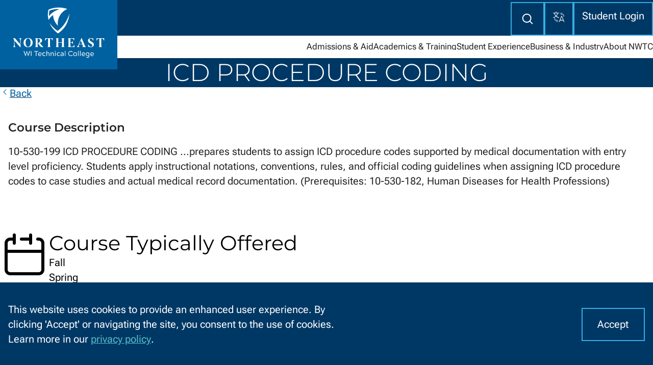

--- FILE ---
content_type: text/html; charset=utf-8
request_url: https://www.nwtc.edu/academics-and-training/courses/icd-procedure-coding-10530199058136
body_size: 41389
content:


<!DOCTYPE html>
<html lang="en">
<head>
    

<meta http-equiv="Content-Type" content="text/html; charset=UTF-8" />
<meta name="viewport" content="width=device-width, initial-scale=1" />
<title>ICD Procedure Coding Classes - Northeast Wisconsin Technical College</title>


<script nonce="VPNZQZOlzp7J8/7u9hX2aSYP2omst6Onuu7AZJjdTac=">
    (function () {
        let htmlElem = document.documentElement;
        htmlElem.setAttribute('data-has-js', '');
    })();
</script>



<style data-critical-css="">
:root{--color-eagle-blue: #003865;--color-broadway-blue: #0061A0;--color-orange-you-proud: #D24719;--color-great-lakes-blue-15: #D9EBF9;--color-great-lakes-blue-35: #AAD4F2;--color-great-lakes-blue: #35AEE3;--color-traditional-teal: #59BEC9;--color-grey-14: #202327;--color-grey-34: #4e565f;--color-grey-50: #727F8C;--color-grey-65: #9CA5AE;--color-grey-85: #D4D8DC;--color-grey-92: #E8EAEC;--color-grey-96: #f4f5f6;--color-grey-98: #f9fafa;--color-light: #FFFFFF;--color-icon-primary: #003865;--color-link-primary: #003865;--color-link-primary-inverse: #59BEC9;--color-status-success: #0F770D;--color-status-info: #0075C9;--color-status-warning: #FFD12D;--color-status-danger: #BC0505;--color-text-primary: #262626;--color-text-primary-inverse: #FFFFFF;--font-family-base: "Roboto Flex",-apple-system, BlinkMacSystemFont, "Segoe UI", Roboto, Helvetica, Arial, sans-serif, "Apple Color Emoji", "Segoe UI Emoji", "Segoe UI Symbol", sans-serif;--font-family-heading: "Montserrat", sans-serif;--font-weight-light: 200;--font-weight-default: 400;--font-weight-bold: 800;--font-size-0: clamp(1.13rem, calc(1.09rem + .19vw), 1.25rem);--font-size-1: clamp(1.27rem, calc(1.2rem + .35vw), 1.5rem);--font-size-2: clamp(1.42rem, calc(1.31rem + .56vw), 1.8rem);--font-size-3: clamp(1.6rem, calc(1.44rem + .83vw), 2.16rem);--font-size-4: clamp(1.8rem, calc(1.57rem + 1.17vw), 2.59rem);--font-size-5: clamp(2.03rem, calc(1.71rem + 1.6vw), 3.11rem);--font-size--2: clamp(.87rem, calc(.89rem - .03vw), .89rem);--font-size--1: clamp(1rem, calc(.99rem + .06vw), 1.04rem);--font-size-base: clamp(1.13rem, calc(1.09rem + .19vw), 1.25rem);--measure-xs: 55ch;--measure-sm: 65ch;--measure-md: 70ch;--measure-lg: 75ch;--border-radius-0: 0;--border-radius-1: 6px;--border-thin: 2px;--border-default: 5px;--border-thick: 8px;--shadow-0: none;--shadow-1: 0px 4px 8px rgba(0, 0, 0, .25);--shadow-2: 0px 6px 10px rgba(0, 0, 0, .3);--shadow-bottom-1: 0 5px 5px -5px rgba(0, 0, 0, .25);--space-3xs: clamp(.31rem, calc(.31rem + 0vw), .31rem);--space-2xs: clamp(.56rem, calc(.54rem + .09vw), .63rem);--space-xs: clamp(.88rem, calc(.86rem + .09vw), .94rem);--space-s: clamp(1.13rem, calc(1.09rem + .19vw), 1.25rem);--space-m: clamp(1.69rem, calc(1.63rem + .28vw), 1.88rem);--space-l: clamp(2.25rem, calc(2.18rem + .37vw), 2.5rem);--space-xl: clamp(3.38rem, calc(3.26rem + .56vw), 3.75rem);--space-2xl: clamp(4.5rem, calc(4.35rem + .74vw), 5rem);--space-3xl: clamp(6.75rem, calc(6.53rem + 1.11vw), 7.5rem);--space-3xs-2xs: clamp(.31rem, calc(.22rem + .46vw), .63rem);--space-2xs-xs: clamp(.56rem, calc(.45rem + .56vw), .94rem);--space-xs-s: clamp(.88rem, calc(.76rem + .56vw), 1.25rem);--space-s-m: clamp(1.13rem, calc(.9rem + 1.11vw), 1.88rem);--space-m-l: clamp(1.69rem, calc(1.45rem + 1.2vw), 2.5rem);--space-l-xl: clamp(2.25rem, calc(1.81rem + 2.22vw), 3.75rem);--space-xl-2xl: clamp(3.38rem, calc(2.89rem + 2.41vw), 5rem);--space-2xl-3xl: clamp(4.5rem, calc(3.61rem + 4.44vw), 7.5rem);--space-xs-xl: clamp(.875rem, .0231rem + 4.2593vw, 3.75rem);--animation-slide-out-left: slide-out-left .5s var(--ease-1);--animation-slide-out-right: slide-out-right .5s var(--ease-1);--ease-1: cubic-bezier(0, 0, .1, 1);--ease-out-1: cubic-bezier(0, 0, .1, 1);--wrapper-xxs: 240px;--wrapper-xs: 360px;--wrapper-sm: 480px;--wrapper-md: 768px;--wrapper-lg: 1024px;--wrapper-xl: 1440px;--wrapper-2xl: 1600px;--wrapper-3xl: 1920px;--z-index-default: 1;--z-index-behind: -1;--z-index-bottom: -99999;--z-index-above: 99;--z-index-top: 99999;--z-index-nav-logo: 9999;--z-index-nav-main: 999}*,*:before,*:after{box-sizing:border-box}body,h1,h2,h3,h4,p,figure,blockquote,dl,dd{margin:0}ul[role=list],ol[role=list]{list-style:none}html:focus-within{scroll-behavior:smooth}body{min-height:100vh;text-rendering:optimizeSpeed;line-height:1.5}a:not([class]){text-decoration-skip-ink:auto}img,picture{max-width:100%;display:block}input,button,textarea,select{font:inherit}@media (prefers-reduced-motion:reduce){html:focus-within{scroll-behavior:auto}*,*:before,*:after{animation-duration:.01ms!important;animation-iteration-count:1!important;transition-duration:.01ms!important;scroll-behavior:auto!important}}@font-face{font-family:Montserrat;font-style:normal;font-weight:100 900;font-display:swap;src:url(/assets/fonts/montserrat-latin-ext-2024-08.woff2) format("woff2");unicode-range:U+0100-02AF,U+0304,U+0308,U+0329,U+1E00-1E9F,U+1EF2-1EFF,U+2020,U+20A0-20AB,U+20AD-20C0,U+2113,U+2C60-2C7F,U+A720-A7FF}@font-face{font-family:Montserrat;font-style:normal;font-weight:100 900;font-display:swap;src:url(/assets/fonts/montserrat-latin-2024-08.woff2) format("woff2");unicode-range:U+0000-00FF,U+0131,U+0152-0153,U+02BB-02BC,U+02C6,U+02DA,U+02DC,U+0304,U+0308,U+0329,U+2000-206F,U+2074,U+20AC,U+2122,U+2191,U+2193,U+2212,U+2215,U+FEFF,U+FFFD}@font-face{font-family:Roboto Flex;font-style:normal;font-weight:300 1000;font-stretch:100%;font-display:swap;src:url(/assets/fonts/roboto-flex-latin-ext-2024-08.woff2) format("woff2");unicode-range:U+0100-02AF,U+0304,U+0308,U+0329,U+1E00-1E9F,U+1EF2-1EFF,U+2020,U+20A0-20AB,U+20AD-20C0,U+2113,U+2C60-2C7F,U+A720-A7FF}@font-face{font-family:Roboto Flex;font-style:normal;font-weight:300 1000;font-stretch:100%;font-display:swap;src:url(/assets/fonts/roboto-flex-latin-2024-08.woff2) format("woff2");unicode-range:U+0000-00FF,U+0131,U+0152-0153,U+02BB-02BC,U+02C6,U+02DA,U+02DC,U+0304,U+0308,U+0329,U+2000-206F,U+2074,U+20AC,U+2122,U+2191,U+2193,U+2212,U+2215,U+FEFF,U+FFFD}html{font-family:var(--font-family-base);font-size:100%}body{font-size:var(--font-size-0);line-height:1.5;display:flex;flex-direction:column;height:100vh;height:100dvh}main{container-type:inline-size;container-name:layout-main}body>main{flex-grow:1}[hidden]{display:none!important}h1,h2,h3,h4,h5,h6,legend{font-family:var(--font-family-heading);font-weight:400;line-height:1.2;margin:0}h1 a,h2 a,h3 a,h4 a,h5 a,h6 a,legend a{text-decoration:none}h1{font-size:var(--font-size-5);font-weight:300;text-transform:uppercase}h2{font-size:var(--font-size-4)}h3{font-size:var(--font-size-3)}h4{font-size:var(--font-size-2)}h5{font-size:var(--font-size-1)}h6{font-size:var(--font-size-0)}p{overflow-wrap:break-word;word-wrap:break-word;word-break:break-word;-ms-hyphens:none;-moz-hyphens:none;-webkit-hyphens:none;hyphens:none;text-wrap:pretty}a{color:#0061a0;text-underline-offset:4px;text-decoration-color:inherit;text-decoration-thickness:2px;display:inline-block}a:focus{outline-style:solid;outline-width:3px;outline-color:#ffb81c;outline-offset:2px;z-index:var(--z-index-top)}button{background-color:var(--color-broadway-blue);color:var(--color-text-primary-inverse);cursor:pointer;border:none;display:inline-flex;align-items:baseline;justify-content:center;align-self:start}button:focus{outline-style:solid;outline-width:3px;outline-color:#ffb81c;outline-offset:2px;z-index:var(--z-index-top)}@media screen and (-ms-high-contrast: active){button{border:2px solid currentcolor}}hr{width:90%;border-style:solid;border-color:#e5e5e5;border-top-width:1px;border-bottom:none;border-right:none;border-left:none}label{font-weight:700;font-size:var(--font-size-1)}input,select,textarea{display:block;width:100%;background-color:var(--color-light);border:2px solid var(--color-grey-85);color:var(--color-text-primary);outline:2px solid var(--color-grey-85);padding:var(--space-2xs) var(--space-xs);outline-offset:-2px}input:focus-visible,select:focus-visible,textarea:focus-visible{outline:3px solid var(--color-broadway-blue);outline-offset:-3px;box-shadow:0 0 0 .2rem #01295040}input[type=checkbox]{display:inline-block;accent-color:var(--color-broadway-blue);width:var(--font-size-0);height:var(--font-size-0);border:2px solid var(--color-grey-85)}input[type=radio]+label,input[type=checkbox]+label{margin-inline-start:var(--space-3xs);margin-block-end:0}fieldset+fieldset{border-top:1px solid var(--color-broadway-blue);padding-block-start:var(--space)}legend{font-size:var(--font-size-4)}input:disabled,input[disabled],input[readonly],select[readonly]{background-color:var(--color-grey-92);cursor:not-allowed}input{display:block}input[type=search]::-ms-clear{display:none;width:0;height:0}input[type=search]::-ms-reveal{display:none;width:0;height:0}input[type=search]::-webkit-search-decoration,input[type=search]::-webkit-search-cancel-button,input[type=search]::-webkit-search-results-button,input[type=search]::-webkit-search-results-decoration{display:none}input[type=radio]{display:inline-block;width:auto;padding:0;outline:none;-webkit-appearance:none;appearance:none;background-color:#fff;margin:0;font:inherit;color:var(--color-eagle-blue);width:1.15em;height:1.15em;border:.15em solid var(--color-eagle-blue);border-radius:50%;display:inline-grid;place-content:center}input[type=radio]:before{content:"";width:.65em;height:.65em;border-radius:50%;transform:scale(0);transition:.12s transform ease-in-out;box-shadow:inset 1em 1em var(--color-eagle-blue)}input[type=radio]:checked:before{transform:scale(1)}input[type=radio]:focus{outline:max(2px,.15em) solid var(--color-eagle-blue);outline-offset:max(2px,.15em)}ul,ol{margin:0;padding-left:var(--space-m, 2rem)}table{--table-header-color-bg: var(--color-eagle-blue);--table-header-color-text: var(--color-text-primary-inverse);--table-row-color-bg: var(--color-light);--table-row-color-text: var(--color-text-primary);--table-row-color-alternate: var(--color-grey-92);--table-cell-underline: none;border:none;width:100%;border-collapse:collapse}th,td{padding:var(--space-2xs) var(--space-3xs);border:none;border-bottom:var(--table-cell-underline)}th{background-color:var(--table-header-color-bg);color:var(--table-header-color-text);text-align:left}tr{color:var(--table-row-color-text, #262626);background-color:var(--table-row-color-bg, #ffffff)}tr:hover{background-color:var(--color-great-lakes-blue-15)}tr:nth-child(odd){background-color:var(--table-row-color-alternate)}tr:nth-child(odd):hover{background-color:var(--color-great-lakes-blue-15)}table :is(td,th):first-child{padding-inline-start:var(--space-s)}table :is(td,th):last-child{padding-inline-end:var(--space-s)}dt{font-weight:700}.u-hidden-visually{position:absolute;clip:rect(1px,1px,1px,1px);padding:0;border:0;height:1px;width:1px;overflow:hidden}.u-hidden{display:none!important}.u-h1,.u-h2,.u-h3,.u-h4,.u-h5,.u-h6{font-family:var(--font-family-heading);font-weight:300;line-height:1.2}.u-h1 a,.u-h2 a,.u-h3 a,.u-h4 a,.u-h5 a,.u-h6 a{text-decoration:none}.u-h1{font-size:var(--font-size-5)}.u-h2{font-size:var(--font-size-4)}.u-h3{font-size:var(--font-size-3)}.u-h4{font-size:var(--font-size-2)}.u-h5{font-size:var(--font-size-1)}.u-h6{font-size:var(--font-size-0)}.c-accordion{--space: var(--space-s);list-style:none;margin:0;padding:0}.c-accordion__heading{border-bottom:1px solid var(--color-grey-65);font-size:inherit}.c-accordion__trigger{-webkit-appearance:none;background-color:#fff;border:none;border-radius:0;box-shadow:none;color:var(--color-text-primary);cursor:pointer;display:block;font-size:inherit;margin:0;padding:1rem 2.07rem 1rem 1.44rem;padding:var(--space) var(--space-l) var(--space) var(--space-m);position:relative;text-align:left;width:100%;z-index:2;font-weight:600}.c-accordion__trigger:after{border-left:.4em solid transparent;border-right:.4em solid transparent;border-top:.5em solid var(--color-broadway-blue);bottom:0;content:"";height:0;margin:auto;position:absolute;right:1em;top:0;transition:transform .2s ease-in-out;transform-origin:center center;transform:rotate(0);width:0}.c-accordion__trigger:hover:after,.c-accordion__trigger:focus:after,.c-accordion__trigger[aria-expanded=true]:after{border-top-color:var(--color-broadway-blue)}.c-accordion__trigger[aria-expanded=true]:after{transform:rotate(180deg);border-top-color:var(--color-eagle-blue)}.c-accordion__trigger:hover,.c-accordion__trigger:focus{background-color:var(--color-great-lakes-blue-15);color:var(--color-text-primary);outline:none}.c-accordion__trigger:focus{box-shadow:inset 0 0 0 2px #1e82d1}.c-accordion__trigger[aria-disabled=true]:hover{background-color:#1b75bc;color:var(--color-text-primary);cursor:not-allowed}.c-accordion__trigger[aria-disabled=true]:focus{background-color:#0a2a42}[data-accordion-content]{background-color:var(--color-grey-98);color:var(--color-text-primary);max-height:0vh;overflow:hidden;padding:.001em 1.25em;position:relative;visibility:hidden;z-index:1}[data-accordion-content] --transition{transition:max-height .2s ease-in-out,padding-top .2s ease-in-out,padding-bottom .2s ease-in-out}[data-accordion-content]>:last-child{margin-bottom:0}[data-accordion-content][aria-hidden=false]{max-height:100vh;overflow:auto;padding:var(--space) var(--space-2xs) var(--space) var(--space-2xs);visibility:visible}@media (min-width: 768px){[data-accordion-content][aria-hidden=false]{padding:var(--space) var(--space-l) var(--space) var(--space-m)}}.c-accordion__trigger[aria-expanded=true]{background-color:var(--color-great-lakes-blue-35);color:var(--color-eagle-blue)}.c-accordion__trigger:has(.c-badge){display:flex;justify-content:space-between;flex-wrap:wrap;gap:var(--space-xs);padding-inline-end:var(--space-xl)}.c-cta{text-decoration:none;border:none;background-color:transparent;font-family:inherit;padding:0;cursor:pointer}@media screen and (-ms-high-contrast: active){.c-cta{border:2px solid currentcolor}}.c-cta{--cta-background: var(--color-orange-you-proud);--cta-color: var(--color-text-primary-inverse);--focus-background: black;--focus-color: black;--space: var(--space-3xs);display:inline-flex;align-items:baseline;justify-content:center;align-self:start;color:var(--cta-color);background-color:var(--cta-background);border-radius:var(--border-radius-0, "0");padding:var(--space-s) var(--space-m);min-height:2.75rem;min-width:2.75rem;gap:var(--space, .3rem);text-align:center;line-height:1.1;transition:all var(--transition-base);background-repeat:no-repeat;background-size:0 .75em;transition:background-size .4s;background-position:bottom left;--underline-color: #b33c15;background-image:linear-gradient(transparent 50%,var(--underline-color) 50%,var(--underline-color) 85%,var(--underline-color) 85%,var(--underline-color) 100%)}.c-cta:hover,.c-cta:active{background-size:100% .75em;transition:.4s cubic-bezier(.4,0,.2,1)}.c-cta--reset{padding:0;min-height:auto;min-width:auto}.c-cta--primary{--cta-background: var(--color-orange-you-proud);--cta-color: var(--color-text-primary-inverse)}.c-cta--secondary{--cta-color: var(--color-text-primary-inverse);--cta-background: var(--color-broadway-blue);--underline-color: var(--color-eagle-blue)}.c-cta--warning{--cta-background: var(--color-status-warning);--cta-color: var(--color-text-primary);background-image:none}.c-cta--danger{--cta-background: var(--color-status-danger);background-image:none}.c-cta--outline{--cta-color: var(--color-text-primary);--cta-background: transparent;border:var(--border-thin) solid var(--color-great-lakes-blue)}.c-cta--outline:hover,.c-cta--outline:active{--cta-background: var(--color-light);--cta-color: var(--color-text-primary)}.c-surface--inverse .c-cta--outline:hover,.c-surface--inverse .c-cta--outline:active{--cta-background: var(--color-eagle-blue);--cta-color: var(--color-text-primary-inverse)}.c-cta--accent{--cta-color: var(--color-text-primary);--cta-background: var(--color-light);outline:2px solid var(--color-eagle-blue);outline-offset:-2px;background-position-y:calc(100% - 1px)}.c-cta--link{--cta-background: transparent;--cta-color: var(--color-broadway-blue);background-image:none;text-decoration-line:underline;text-underline-offset:4px;text-decoration-color:inherit;text-decoration-thickness:2px}.c-cta--link:hover,.c-cta--link:active{text-decoration-thickness:3px}.c-cta:has(.c-icon){align-items:center}.c-cta--full-width{width:100%}.o-layout-cover{--cover-space: var(--space-s);--cover-min-height: 40vh;display:flex;flex-direction:column;min-block-size:100vh;padding:var(--space-xs-s);position:relative;overflow:hidden;min-height:var(--cover-min-height, 30vh)}.o-layout-cover--full-page{--cover-min-height: 75vh}.o-layout-cover img,.o-layout-cover picture{width:100%;object-fit:cover}.o-layout-cover__content{display:flex;justify-content:center;align-items:center;flex-direction:column;margin-block:auto}.o-layout-cover--left{align-items:flex-start}.o-layout-cover--right{align-items:flex-end}.o-layout-cover__content>img,.o-layout-cover__content>picture{position:fixed;top:0;left:0;right:0;bottom:0;height:100%;width:100%;object-fit:cover;z-index:var(--z-index-behind, -1)}[data-has-js] [data-disclosure-target]{display:none}[data-has-js] [data-disclosure]:not([data-disclosure-target-selector])+div:not([data-disclosure-target]){display:none}[data-disclosure][aria-expanded=true]+[data-disclosure-target]{display:block}[data-has-js] [data-disclosure-target=true],[data-disclosure-target=true]{display:block}[data-disclosure]{position:relative}.c-logo{width:100%;max-width:250px}.c-logo__shield-gleam{fill:#0077c8}.c-logo[data-logo-fill=light] svg>*{fill:var(--color-light, #fff)}.c-logo[data-logo-fill=light] svg .c-logo__shield-gleam{fill:transparent}.c-logo svg>*{fill:#003865}.c-logo svg>g{fill:#0077c8}.c-logo svg .c-logo__shield-gleam{fill:#0077c8}nwtc-layout-region,.o-layout-region{--space: var(--space-2xl);padding-block:var(--space, 4rem)}.c-surface{--surface-bg: var(--color-light);--surface-color: var(--color-text-primary);background-color:var(--surface-bg);color:var(--surface-color);position:relative}.c-surface>*{position:relative}.c-surface:has(> img:first-child){overflow:hidden}.c-surface>img:first-child{position:absolute;top:0;bottom:0;left:0;right:0;width:100%;height:100%;object-fit:cover}.c-surface--inverse,.c-surface--accent-eagle-blue{--surface-bg: var(--color-eagle-blue);--surface-color: var(--color-text-primary-inverse)}.c-surface--accent-broadway-blue{--surface-bg: var(--color-broadway-blue);--surface-color: var(--color-text-primary-inverse)}.c-surface--accent-orange-you-proud{--surface-bg: var(--color-orange-you-proud);--surface-color: var(--color-text-primary-inverse)}.c-surface--accent-great-lakes-blue{--surface-bg: var(--color-great-lakes-blue);--surface-color: var(--color-eagle-blue)}.c-surface--accent-great-lakes-blue-15{--surface-bg: var(--color-great-lakes-blue-15);--surface-color: var(--color-eagle-blue)}.c-surface--accent-great-lakes-blue-35{--surface-bg: var(--color-great-lakes-blue-35);--surface-color: var(--color-eagle-blue)}.c-surface--highlight{--surface-bg: var(--color-eagle-blue);--surface-color: var(--color-great-lakes-blue-15)}.c-surface--highlight-teal{--surface-bg: var(--color-traditional-teal);--surface-color: var(--color-eagle-blue)}.c-surface--highlight-light-blue{--surface-bg: var(--color-great-lakes-blue-15);--surface-color: var(--color-eagle-blue)}.c-surface--grey-14{--surface-bg: var(--color-grey-14);--surface-color: var(--color-text-primary-inverse)}.c-surface--grey-50{--surface-bg: var(--color-grey-50);--surface-color: var(--color-text-primary)}.c-surface--grey-65{--surface-bg: var(--color-grey-65);--surface-color: var(--color-text-primary)}.c-surface--grey-85{--surface-bg: var(--color-grey-85);--surface-color: var(--color-text-primary)}.c-surface--grey-92{--surface-bg: var(--color-grey-92);--surface-color: var(--color-text-primary)}.c-surface--grey-96{--surface-bg: var(--color-grey-96);--surface-color: var(--color-text-primary)}.c-surface--grey-98{--surface-bg: var(--color-grey-98);--surface-color: var(--color-text-primary)}.c-surface--status-success{--surface-bg: var(--color-status-success);--surface-color: var(--color-text-primary-inverse)}.c-surface--status-info{--surface-bg: var(--color-status-info);--surface-color: var(--color-text-primary-inverse)}.c-surface--status-warning{--surface-bg: var(--color-status-warning);--surface-color: var(--color-text-primary)}.c-surface--status-danger{--surface-bg: var(--color-status-danger);--surface-color: var(--color-text-primary-inverse)}.o-layout-wrapper{max-width:var(--wrapper-xl, 1440px);width:100%;margin-left:auto;margin-right:auto;margin-inline:auto;padding-inline:var(--space-xs-xl)}.o-layout-wrapper--sm{max-width:var(--wrapper-sm)}.o-layout-wrapper--md{max-width:var(--wrapper-md)}.o-layout-wrapper--lg{max-width:var(--wrapper-lg)}.o-layout-wrapper--xl{max-width:var(--wrapper-xl)}.o-layout-wrapper--2xl{max-width:var(--wrapper-2xl)}.o-layout-wrapper--3xl{max-width:var(--wrapper-3xl)}.o-layout-wrapper--full-width{max-width:initial}.c-icon{display:inline-flex;position:relative}.c-icon svg{display:block;margin:auto;height:.95em;height:1cap;width:.95em;width:1cap;z-index:var(--z-index-default)}.c-icon--background{color:var(--color-eagle-blue);--circle-size: .5em;width:var(--circle-size);height:var(--circle-size);background-color:var(--color-great-lakes-blue-15);border-radius:100%;padding:.25em}.c-icon--background svg{margin:var(--space, .35em)}body{display:flex;flex-direction:column}main{flex-grow:1}header{position:relative}figcaption{text-align:center;font-style:italic;color:#4d4d4d}[data-widget]{--space: 3rem}img{height:auto;margin:auto}img[src*=".jpg" i],img[src*=".jpeg" i],img[src*=".png" i]{background-color:initial}ul:not([class])>li{margin-top:.25rem}ol:not([class])>li{margin-top:.579rem}form{width:100%}fieldset{border:none;padding:0;margin:0}button{display:inline-flex;align-items:center;justify-content:center;text-align:center}button:hover{transition:all .1s ease-out}button:focus{outline-style:solid;outline-width:3px;outline-color:#ffb81c;outline-offset:2px}button:active{transition:all .1s ease-out;transform:scale(.99)}button:not([class]){background-color:#0061a0;color:#fff;padding:.83rem 1rem}button:not([class]):hover{background-color:#006cb2}blockquote{margin-top:2.48rem;margin-left:2.07rem;text-indent:-.3rem;position:relative}blockquote:before,blockquote:after{display:inline-block;color:#ededed;font-size:4.3rem;line-height:1;position:absolute}blockquote:before{content:open-quote;top:-1.44rem;left:-2.07rem}blockquote:after{content:close-quote;bottom:-3.58rem;right:-.579rem}dt{font-weight:600}table{border-color:#fafafa;border-style:solid;width:100%}th,td{padding:.579rem;border:none;vertical-align:top}th{background-color:#003865;color:#fff;text-align:left}tbody tr{color:var(--color-text-primary, #262626)}tbody tr:nth-child(even){background-color:#fff}tbody tr:nth-child(odd){background-color:#ededed}.o-list-bare{list-style:none;padding-left:0}.o-stack{--space: 1rem;display:flex;flex-direction:column;justify-content:flex-start}.o-stack>*{margin-top:0;margin-bottom:0}.o-stack>*+*{margin-top:var(--space);margin-block-start:var(--space, 1rem)}.o-box{padding:2.48rem 1rem;border:0 solid;outline:var(--border-thin) solid transparent;outline-offset:calc(var(--border-thin) * -1);background-color:transparent}.o-box--invert{color:var(--color-light)}.o-box--tiny{padding:.83rem 1rem}.o-box--small{padding:1.44rem 1rem}.o-box--medium{padding:2.48rem 1rem}.o-box--large{padding:4.3rem 1rem}.o-box--extra-large{padding:7.43rem 1rem}.o-box--none{padding:0 1rem}.o-box--border{border:var(--border-thin) solid}.o-center{box-sizing:content-box;margin-left:auto;margin-right:auto;max-width:1600px;max-width:var(--measure, 1600px);width:100%}.o-center--small{max-width:var(--measure, 1600px)}.o-cover{display:flex;flex-direction:column;min-height:40vh;padding:1rem;justify-content:center;padding-top:var(--space-xl-2xl);padding-bottom:var(--space-xs)}@media (min-width: 640px){.o-cover{padding-bottom:var(--space-l)}}.o-cover>*{margin-top:1rem;margin-bottom:1rem}.o-cover>:first-child:not(h1){margin-top:0}.o-cover>:last-child:not(h1){margin-bottom:0}.o-cover>h1{margin-top:auto;margin-bottom:auto}.o-column{display:flex;flex-direction:column}@media (min-width: 1024px){.o-column{flex-direction:row;justify-content:space-between}}.o-column>*{flex-basis:0;flex-grow:1;flex-shrink:1}.c-header-logo{position:relative;z-index:var(--z-index-nav-logo)}.c-header-logo>a{display:flex;align-items:center;position:absolute;width:100%;max-width:300px;max-width:clamp(115px,18vw,255px);background-color:var(--color-broadway-blue);aspect-ratio:1/1}.c-header-logo .c-logo{max-width:204px;margin:auto}[data-partial=cookie-consent]{position:fixed;bottom:0;width:100%;z-index:9999}.c-cookie-consent{--space: .579rem;display:flex;align-items:center}.c-cookie-consent form{display:flex;justify-content:flex-end}[data-has-js] a.c-nav-primary__link{display:none}[data-has-js] button.c-nav-primary__link,[data-has-js] .c-nav-primary__dropdown{display:block}.c-nav-primary__list{width:100%;margin:0;overflow-y:scroll}@media (min-width: 1200px){.c-nav-primary__list{padding:0 1rem;position:initial;height:auto;width:auto;display:flex;overflow:initial}}[data-has-js] .c-nav-primary__list-wrapper{position:fixed;top:175px;width:100%;z-index:999;left:0;background-color:#fff;bottom:0;overflow-y:auto}@media (min-width: 1200px){[data-has-js] .c-nav-primary__list-wrapper{position:initial;height:auto;overflow-y:visible}}.c-nav-primary__list-item{position:relative;width:100%}button.c-nav-primary__link{display:none}.c-nav-primary__link{display:block;font-size:1rem;color:#003865;line-height:1;text-decoration:none;background-color:transparent;border:1px solid transparent;border-bottom:1px solid #BDBDBD;position:relative;white-space:nowrap;padding:1.2rem 1rem;min-height:48px;width:100%;text-align:left}.c-nav-primary__link:after{border-left:.35em solid transparent;border-right:.35em solid transparent;border-top:.35em solid #111;bottom:0;content:"";height:0;margin:auto;position:absolute;right:.5em;top:0;transform:rotate(0);transform-origin:center center;transition:transform .2s ease-in-out;width:0}.c-nav-primary__link[aria-expanded=true]:after{transform:rotate(180deg)}@media (min-width: 640px){.c-nav-primary__link{font-size:1rem}}@media (min-width: 1200px){.c-nav-primary__link{text-align:center;padding-inline:.83rem;border:none}.c-nav-primary__link:hover,.c-nav-primary__link:active{color:#0061a0}.c-nav-primary__link:after{content:none}}@media (max-width: 1200px){.c-nav-primary__link[aria-expanded=true]{background-color:#0061a0;color:#fff}}.c-nav-primary__dropdown{display:none;background-color:#fafafa;white-space:nowrap}@media (min-width: 1200px){.c-nav-primary__dropdown{position:absolute;top:3.58rem;left:0rem;z-index:999;box-shadow:0 4px 8px #00000040;padding:1rem}}.c-nav-primary__dropdown a{text-decoration:none;color:#fff;display:block;padding:1.2rem 1rem;background-color:#003865;border-bottom:1px solid #BDBDBD}.c-nav-primary__dropdown a:hover{color:#313131;color:#0061a0}@media (min-width: 1200px){.c-nav-primary__dropdown a{background-color:transparent;color:#262626;border:none;padding:.579rem 0rem}}@media (min-width: 1200px){.c-nav-primary__menu{display:none}}@media (min-width: 1200px){div.c-nav-primary__list-wrapper{display:block!important}}.c-nav-main{display:none}@media (min-width: 1080px){.c-nav-main{display:block}}.c-nav-main{line-height:1;background-color:var(--color-light);position:relative;padding-block:1.88rem;padding-block:var(--space-s-m)}.c-nav-main:after{content:"";position:absolute;width:100%;background-color:var(--color-light);box-shadow:var(--shadow-bottom-1);left:0;right:0;bottom:0rem;height:1rem;z-index:var(--z-index-nav-main)}.c-nav-main a{text-decoration:none;color:var(--color-text-primary)}.c-nav-main [data-disclosure]{background-color:transparent;border:none;color:var(--color-text-primary)}.c-nav-main__items{display:flex;justify-content:flex-end;gap:1rem;gap:var(--space-m);list-style:none;margin:0;position:relative;width:100%;font-size:var(--font-size--1)}.c-nav-main__items .c-cta{padding:0;text-wrap:nowrap;align-items:center}.c-nav-main__items .c-cta:focus{outline:none}.c-nav-main__items .c-cta:focus-visible{outline-style:solid;outline-width:3px;outline-color:#ffb81c;outline-offset:2px}.c-nav-main__items ul{display:flex;flex-direction:column;position:absolute;top:3.8rem;padding:var(--space-s) 0 var(--space-2xs);background-color:var(--color-light);z-index:var(--z-index-nav-main);border-left:8px solid var(--color-orange-you-proud);list-style:none;margin:0;gap:1rem;gap:var(--spacing-sm)}.c-nav-main__items ul li{margin:0}.c-nav-main__items>li:nth-last-child(1) ul,.c-nav-main__items>li:nth-last-child(2) ul{right:0}.c-nav-main__items ul a{display:block;padding:var(--space-xs) var(--space-s)}.c-nav-main__items ul a:hover{color:var(--color-eagle-blue);background-color:#fafafa}.c-nav-main__items ul a:focus{outline:none}.c-nav-main__items ul a:focus-visible{outline-style:solid;outline-width:3px;outline-color:#ffb81c;outline-offset:2px}.c-nav-main__items [aria-expanded=true]:after{content:url(/img/components/main-nav-arrow.svg);position:absolute;left:calc(50% - .5rem);right:0;max-width:1rem;bottom:calc(var(--space-2xs) * -1)}.c-nav-mobile{display:block}@media (min-width: 1080px){.c-nav-mobile{display:none}}.c-nav-mobile{line-height:1}.c-nav-mobile ul ul a,.c-nav-mobile .c-accordion-item a{text-decoration:none;color:var(--color-text-primary)}.c-nav-mobile [data-disclosure]{background-color:transparent;border:none}.c-nav-mobile__items{padding:var(--space-2xs)}.c-nav-mobile ul{padding:0;justify-content:flex-end;gap:1rem;list-style:none;margin:0}.c-nav-mobile__items ul ul,.c-nav-mobile__items .c-accordion-item ul{display:flex;flex-direction:column;padding:0;margin:0;margin-left:.5rem;background-color:var(--color-light);z-index:var(--z-index-default);list-style:none;gap:1rem}.c-nav-mobile__items button[type=submit]{padding:var(--space-xs)}.c-nav-mobile__items .c-accordion__trigger{padding:1rem 0}.c-nav-mobile__items .c-accordion__trigger:hover{background-color:var(--color-great-lakes-blue-15);color:var(--color-text-primary)}.c-nav-mobile__items .c-accordion__trigger:focus{background-color:#fff;color:var(--color-text-primary)}.c-nav-mobile__items .c-accordion__trigger:after{content:url(/img/components/mobile-nav-arrow.svg);position:absolute;width:100%;max-width:var(--space-xs);height:var(--space-m);border:none;top:var(--space-xs);top:calc(50% - 1rem)}.c-nav-mobile__items .c-accordion__trigger[aria-expanded=true]{background-color:#fff;color:var(--color-text-primary);border-bottom:10px solid var(--color-orange-you-proud)}.c-nav-mobile__items .c-cta.c-cta--outline{background-color:var(--color-light);color:var(--color-text-primary);border-color:var(--color-great-lakes-blue)}.c-nav-mobile__items .c-form__group--icon{margin:initial;max-width:100%}.c-nav-mobile .c-cta--outline{color:var(--color-text-primary)}.c-nav-mobile__actions .c-cta{width:100%}.c-nav-secondary__list{padding:0 1rem;justify-content:space-evenly}.c-nav-secondary__link{display:block;padding-inline:.83rem;font-size:1rem;line-height:1;text-decoration:none;text-align:center}.c-nav-secondary__link:hover,.c-nav-secondary__link:active{color:#0061a0}@media (min-width: 640px){.c-nav-secondary__link{font-size:1rem}}[data-has-js] .c-mobile-menu{display:flex}@media (min-width: 1200px){[data-has-js] .c-mobile-menu{display:none}}.c-mobile-menu{display:none;flex-direction:column;background-color:transparent;border:none;padding:0rem 1rem;line-height:1;font-size:.83rem}.c-mobile-menu svg{margin-bottom:3px}[data-mobile-menu-content]{display:none}[data-mobile-menu][aria-expanded=true]+[data-mobile-menu-content]{display:block}[data-widget=cta]{--space: 1rem}.c-cta:not([data-variant]){background-color:#0061a0;color:#fff;background-repeat:no-repeat;background-size:0 .75em;transition:background-size .4s;background-position:bottom left;background-image:none}.c-cta:not([data-variant]):hover{transition:all .1s ease-out}.c-cta:not([data-variant]):focus{outline-style:solid;outline-width:3px;outline-color:#ffb81c;outline-offset:2px}.c-cta:not([data-variant]):active{transition:all .1s ease-out;transform:scale(.99)}.c-cta:not([data-variant],[class*=c-cta--]){--underline-color: var(--color-eagle-blue);background-image:linear-gradient(transparent 50%,var(--underline-color) 50%,var(--underline-color) 85%,var(--underline-color) 85%,var(--underline-color) 100%)}.c-cta:not([data-variant],[class*=c-cta--]):hover{background-size:100% .75em;transition:.4s cubic-bezier(.4,0,.2,1);background-color:#0061a0}.c-cta[href*=new-programs]:not([data-variant]),.c-cta[href*=emerging]:not([data-variant]),span.c-cta:not([href],[data-variant]){min-height:auto;min-width:auto}.c-cta--primary:not([data-variant]){background-color:#0061a0;color:#fff;border:none;--underline-color: var(--color-eagle-blue);background-image:linear-gradient(transparent 50%,var(--underline-color) 50%,var(--underline-color) 85%,var(--underline-color) 85%,var(--underline-color) 100%)}.c-cta--primary:not([data-variant]):hover{background-size:100% .75em;transition:.4s cubic-bezier(.4,0,.2,1);background-color:#0061a0}.c-cta--reset:not([data-variant]){border:none;background-color:transparent;font-family:inherit;padding:0;cursor:pointer}@media screen and (-ms-high-contrast: active){.c-cta--reset:not([data-variant]){border:2px solid currentcolor}}[data-widget=repeater] .c-cta--subtle:not([data-variant]){--space: 1rem;align-self:flex-end}.o-grid .c-cta:not([data-variant]),.o-column .c-cta:not([data-variant]){align-self:auto}.o-column .fr-view+.c-cta--subtle:not([data-variant]){align-self:center}.c-cta--secondary:not([data-variant]){background-color:#fff;color:#0061a0;font-weight:500;border:2px solid #0061A0;--underline-color: var(--color-eagle-blue);background-image:linear-gradient(transparent 50%,var(--underline-color) 50%,var(--underline-color) 85%,var(--underline-color) 85%,var(--underline-color) 100%)}.c-cta--secondary:not([data-variant]):hover{background-size:100% .75em;transition:.4s cubic-bezier(.4,0,.2,1)}.c-cta--accent:not([data-variant]){background-color:#003865;color:#fff;border:2px solid var(--color-great-lakes-blue);outline-offset:0}.c-cta--accent:not([data-variant]):hover{background-color:#004f8e}.c-cta--strong:not([data-variant]){background-color:#d24719;border:2px solid #bd4017}.c-cta--strong:not([data-variant]):hover{background-color:#e55222}.c-cta--outline:not([data-variant]){border:2px solid #FFFFFF;border:2px solid #0061A0}.c-cta--outline-subtle:not([data-variant]){border:2px solid #ededed;background-color:#fff;color:#4d4d4d}.c-cta--outline-subtle:not([data-variant]):hover{background-color:#f2f2f2}.c-cta--outline-pronounced:not([data-variant]){border:2px solid #003865;background-color:#fff;color:#4d4d4d}.c-cta--outline-pronounced:not([data-variant]):hover{background-color:#003865;color:#fff}.c-cta--subtle:not([data-variant]){text-align:left;background-color:transparent;color:#003865;text-decoration:underline;font-weight:600;text-transform:uppercase;text-underline-offset:6px;text-decoration-color:#0061a0;text-decoration-thickness:2px;border-color:transparent;line-height:1.5}.c-cta--subtle:not([data-variant]):hover{color:#004f8e;background-color:transparent}.c-cta--subtle:not([data-variant]):hover .c-cta__icon{transform:translate(2px)}.c-cta--subtle:not([data-variant]):has(.c-cta__icon){align-items:center}[class*=--dark] .c-cta--subtle:not([data-variant]){color:#fff;text-decoration-color:#fff}[class*=--dark] .c-cta--subtle:not([data-variant]):hover{background-color:transparent;color:#e6e6e6;text-decoration-color:#e6e6e6}.c-cta--emerging-careers:not([data-variant]){color:#003865;border-color:transparent;background-color:transparent;text-transform:uppercase;text-decoration:none;padding:0}.c-cta--emerging-careers:not([data-variant]):hover{background-color:transparent;color:#0061a0}.c-cta--emerging-careers:not([data-variant]) svg{height:auto;max-width:16px}.c-cta--emerging-careers:not([data-variant]) .c-cta__icon{color:var(--color-eagle-blue)}.c-cta--wide:not([data-variant]){min-width:30%;max-width:400px}.c-cta__icon:not([data-variant]){gap:.25rem;display:flex;color:#d24719}.c-cta__icon--text:not([data-variant]){color:var(--color-text-primary)}.c-cta__icon+.c-cta__text{padding-left:.15rem}.c-cta--tiny:not([data-variant]){padding:0 .69rem;min-height:48px}.c-cta--square:not([data-variant]){border-radius:0}.c-cta--light:not([data-variant]){color:#262626}.c-cta--dark:not([data-variant]){color:#fff}.c-cta--border-light:not([data-variant]){border:2px solid #262626}.c-cta--border-dark:not([data-variant]){border:2px solid #FFFFFF}.c-cta--accent-secondary:not([data-variant]){color:#d24719;border-color:transparent;background-color:transparent;text-transform:uppercase;padding:0;line-height:1}.c-cta--accent-secondary:not([data-variant]):hover{background-color:transparent;color:#0061a0}[data-section=single-column] [data-widget=cta]:not([data-variant]){align-self:center;min-width:30%}[data-partial=card-deck]+[data-widget=cta]:not([data-variant]){align-self:flex-end}[data-widget=card] .c-cta:not([data-variant]){align-self:flex-start}[data-widget=card] .c-cta__icon>svg{max-width:1.44rem}[data-widget=card] .c-cta__text{font-size:var(--font-size--2)}.o-stack>.c-cta{width:fit-content}.o-stack>.c-cta:first-child{align-self:center}[data-section=two-column] .o-stack>.c-cta+.c-cta{align-self:center}.c-cta.c-back-button{color:var(--cta-color)}[data-section] .c-form{margin-left:auto;margin-right:auto;margin-bottom:1rem;width:100%;box-shadow:0 4px 8px #00000040;padding:1.2rem 1.44rem;background-color:#fff;color:var(--color-text-primary)}@media (min-width: 1024px){[data-section] .c-form{max-width:75ch;padding:2.98rem 6.19rem}}.c-form{--space: 1.2rem;position:relative}.c-form .ktc-default-section{display:flex;flex-direction:column;justify-content:flex-start}.c-form .ktc-default-section>*{margin-top:0;margin-bottom:0}.c-form .ktc-default-section>*+*,.c-form .ktc-default-section+.ktc-default-section{margin-top:var(--space);margin-block-start:var(--space, 1rem)}.c-form--inline{display:flex;flex-direction:column}@media (min-width: 1024px){.c-form--inline{flex-direction:row}}.c-form--inline.c-form--center{justify-content:center}.c-form--inline .c-form__group{display:flex;align-items:stretch;margin-right:1rem;max-width:15rem}.c-form--inline .c-form__group+.c-form__group{margin-top:1rem}@media (min-width: 1024px){.c-form--inline .c-form__group+.c-form__group{margin-top:0rem}}.c-form--inline .c-form__group-actions{display:flex;justify-content:flex-start;margin-top:1rem}@media (min-width: 1024px){.c-form--inline .c-form__group-actions{display:inline-block;margin-top:0rem}}.c-form--inline .c-form__group-actions>*{margin-right:1rem}.c-form__fieldset{display:flex}.c-form__fieldset--inline{flex-direction:column}@media (min-width: 1024px){.c-form__fieldset--inline{flex-direction:row}}.c-form__legend{font-weight:600;font-size:1rem}.c-form__label{font-weight:600;display:block;text-align:left}.c-form__hint{color:#4d4d4d;margin-top:5px}.c-form__input{display:block;width:100%;border:2px solid #949494;border-radius:0;padding:.83rem 1rem;outline:none;background-color:#fff}.c-form__input:focus{outline-style:solid;outline-width:3px;outline-color:#ffb81c;outline-offset:2px}.c-form__group{position:relative}.c-form__group--month,.c-form__group--day{max-width:3.58rem;margin-right:1rem;min-width:6ch}.c-form__group--year{max-width:5.16rem;min-width:10ch}.c-form__group--inline{display:flex}.c-form__group--inline.c-form__group{align-items:center}.c-form__group--inline.c-form__group--full-width{max-width:100%;width:100%}.c-form__group--inline .c-form__input{margin-right:.75rem}.c-form__group--inline .c-form__group__button{max-width:100px}.c-form__group--promo{max-width:40ch}.c-form__group--icon{display:flex;max-width:800px;margin:auto}.c-form__group--icon .c-form__input{border-top:1px solid #949494;border-bottom:1px solid #949494;border-left:1px solid #949494;border-right:none;background-color:#fff;color:#262626;border-radius:0;padding:.5rem .75rem}.c-form__group--icon .c-form__input:focus{z-index:99}.c-form__group--icon .c-form__submit{display:flex;align-items:center;background-color:#fff;color:#262626;min-width:0;margin-top:0rem}.c-form__group--icon .c-form__submit:focus{z-index:99}.c-form__input[type=radio]+.c-form__label{display:inline-block}.c-form__input[type=checkbox]{outline:2px solid var(--color-grey-85)}.c-form__input[type=checkbox]:focus-visible{outline:3px solid var(--color-broadway-blue);outline-offset:-3px;box-shadow:0 0 0 .2rem #01295040}.c-form__date{display:flex;max-width:100%}.c-form__date input[type=number]::-webkit-inner-spin-button,.c-form__date input[type=number]::-webkit-outer-spin-button{-webkit-appearance:none;margin:0}.c-form__submit{margin-top:1rem;min-width:30%;text-transform:uppercase}.c-form__group .ktc-checkbox{position:relative;display:inline-flex;align-items:center;column-gap:var(--space-3xs)}.editing-form-control-nested-control+.c-form__hint{margin-top:1rem}[data-partial=special-multiple-input] .c-form{padding:2.07rem;background-color:#f2f2f2}.c-form__error{color:#e51f1f}.field-validation-error{color:#e51f1f;background-image:url(/img/components/warning.svg);background-repeat:no-repeat;background-position:left center;background-size:1.5rem;padding-left:2rem;margin-top:.579rem}.input-validation-error{outline-width:2px;outline-style:solid;outline-color:#e51f1f;border-color:#e51f1f}.c-flag{display:flex;flex-direction:column;gap:var(--space-m)}@media (min-width: 1024px){.c-flag{flex-direction:row;gap:var(--space-l)}}@media (min-width: 1024px){.c-flag--reverse{flex-direction:row-reverse}}.c-flag--vertical{flex-direction:column}.c-flag h1,.c-flag h2,.c-flag h3,.c-flag h4,.c-flag h5,.c-flag h6{text-align:left}@media (min-width: 1024px){.c-flag>div{flex-grow:1;flex-shrink:1;flex-basis:50%}}.c-flag__image img{background-color:var(--color-light);width:100%;height:auto;object-fit:cover}.c-flag__content-subheading{--space: var(--space-s);font-size:var(--font-size-3)}.c-nav-utility{background-color:#003865;line-height:1;padding-block:1.13rem;padding-block:var(--space-2xs-xs)}.c-nav-utility .c-cta{--underline-color: none;padding:var(--space-xs);height:100%;color:var(--color-text-primary-inverse)}.c-nav-utility .c-cta:hover,.c-nav-utility .c-cta:active{color:var(--color-text-primary)}.c-nav-utility ul{display:flex;justify-content:flex-end;gap:1rem;margin:0;width:100%}.c-nav-utility li{display:inline-block}@media (max-width: 1080px){.c-nav-utility__search,.c-nav-utility__translate,.c-nav-utility__student-login{display:none!important}.c-nav-utility__mobile-menu{display:block!important}}@media (min-width: 1080px){.c-nav-utility__mobile-menu{display:none!important}}.c-nav-utility__translate .c-icon svg{width:var(--font-size-1);height:var(--font-size-1)}.c-nav-utility__search{transition:all .4s ease-out;position:relative}.c-nav-utility__search .c-form__input{width:.07em;padding:0;margin:0;border:none;outline:none;background-color:transparent;transition:all .4s ease-out}.c-nav-utility__search .c-form__input:focus{width:100%;background-color:var(--color-light);padding:var(--space-2xs) .75rem;color:var(--color-text-primary)}.c-nav-utility__search[data-search-bar=true] label{position:absolute;clip:rect(1px,1px,1px,1px);padding:0;border:0;height:1px;width:1px;overflow:hidden}.c-nav-utility__search[data-search-bar=true] .c-form__input{width:auto;min-width:40ch;max-width:100%;background-color:var(--color-light);padding:var(--space-2xs) .75rem}.c-nav-utility__search[data-search-bar=true] .c-form__submit{color:var(--color-text-primary)}.c-nav-utility__search[data-search-bar=false] button[type=submit]{display:none}.c-billboard__title{text-align:center;word-break:break-word}.c-billboard__title,.c-billboard__actions,.c-billboard .c-cta{z-index:1}.c-billboard__title--1>span{display:inline-block;max-width:100%}.c-billboard__title--2>span{display:inline-block;font-size:.75em;text-transform:initial}.c-billboard__subtitle{text-align:center}.o-grid.c-billboard__actions{grid-template-columns:repeat(auto-fit,minmax(min(440px,100%),.3fr));justify-content:center}.c-hero__content div:has(> a + a){display:inline-flex;gap:var(--space-2xs);flex-direction:column}@media (min-width: 450px){.c-hero__content div:has(> a + a){flex-direction:row}}@media (min-width: 1010px){[data-widget=hero]:has(+ [data-widget=hero-cards]){padding-block:var(--space-3xl)}}.c-hero-cards{display:grid;gap:var(--space-m);padding-block:var(--space-s)}@media (min-width: 720px){.c-hero-cards{grid-template-columns:repeat(auto-fit,minmax(min(330px,100%),.3fr))}}@media (min-width: 1010px){.c-hero-cards{padding-block:0;grid-template-columns:1fr 1fr 1fr}}.c-hero-cards__card{position:relative}@media (min-width: 1010px){.c-hero-cards__card{margin-top:calc(var(--space-xl) * -1)}}.c-hero-cards__container{top:0;padding:2rem;background-color:inherit;transition:all .2s ease-out}.c-hero-cards__container:after{content:"";position:absolute;left:0;right:0;top:0;width:100%;height:3rem;z-index:-1}@media (min-width: 1010px){.c-hero-cards__card:hover .c-hero-cards__container,.c-hero-cards__container:has(a:focus-visible){position:relative;top:calc(var(--space-xs) * -1)}.c-hero-cards__card:hover .c-hero-cards__container:after,.c-hero-cards__container:has(a:focus-visible):after{top:-.5rem}}.c-hero-cards__card h2{font-size:var(--font-size-1);text-align:center}.c-hero-cards__card a{text-decoration:none;color:var(--color-text-primary);display:block}.c-hero-cards__card a:focus{outline:none}.c-hero-cards__card a:focus-visible{outline-style:solid;outline-width:3px;outline-color:#ffb81c;outline-offset:2px}.c-hero-cards__card a:after{position:absolute;left:0;right:0;top:0;bottom:0;content:""}.c-hero-cards__media{display:flex;justify-content:center;margin-bottom:var(--space-m)}.c-hero-cards__media>img{max-width:90px}.c-funnel .c-cta{border-color:#fff;color:#fff;font-weight:400}.c-funnel__body{--space: 10rem;--space: 1.44rem}.c-funnel__list{display:flex;flex-direction:column}@media (min-width: 640px){.c-funnel__list{--min: 15ch;--gap: 1rem;display:flex;display:grid;grid-gap:var(--gap);grid-template-columns:repeat(auto-fit,minmax(var(--min),1fr))}}.c-funnel__list>.c-cta{white-space:nowrap;width:100%}.c-funnel__list>.c-cta+.c-cta{margin-top:var(--space-s)}@media (min-width: 640px){.c-funnel__list>.c-cta+.c-cta{margin-top:0}}.c-funnel__resources{position:relative}.c-funnel__resources h2{margin-top:2.98rem}[data-has-js] .c-funnel__resources h2{margin-top:0rem}.c-funnel__resources h3{margin-top:2.98rem}@media (max-width: 640px){.c-funnel__resource-list{flex-direction:column;align-items:stretch}}.c-funnel__resource-list .c-cta{width:100%}.c-funnel__back{display:none}.c-funnel__back:hover{background-color:#0061a0}[data-has-js] .c-funnel__back{position:absolute;left:0;display:flex}.o-cluster .c-funnel__resource-list{justify-content:center}.c-breadcrumb{font-size:.83rem}.c-chatbot{position:fixed;z-index:999;bottom:24px;right:24px;left:auto}.c-chatbot__cta{background-color:#d24719;color:#fff;border-radius:0;font-weight:500;width:auto;display:inline-flex;align-items:center;justify-content:center;position:relative;outline:0;border:0;cursor:pointer;user-select:none;vertical-align:middle;appearance:none;min-height:auto;padding:12px 16px;font-size:.741525rem;letter-spacing:.02857em;line-height:1.75;text-transform:uppercase;box-shadow:#0003 0 3px 5px -1px,#00000024 0 6px 10px,#0000001f 0 1px 18px}.c-chatbot__cta:hover{background-color:#933111}.c-chatbot__cta:focus-visible{border:1px solid #fff}.c-chatbot__cta span{margin:0 8px;position:absolute;clip:rect(1px,1px,1px,1px);padding:0;border:0;height:1px;width:1px;overflow:hidden}@media (min-width: 768px){.c-chatbot__cta span{position:relative;height:auto;width:100%}}.c-chatbot__cta svg{width:1em;height:1em;transition:fill .2s cubic-bezier(.4,0,.2,1) 0ms;user-select:none!important;display:inline-block!important;fill:currentcolor!important;flex-shrink:0!important;font-size:1.27119rem!important}.MaxAI .oclt-d6unp4,#launchChatbot{border-radius:0!important}.c-modal,.c-modal__overlay{position:fixed;top:0;right:0;bottom:0;left:0}.c-modal{z-index:999;display:flex}.c-modal[aria-hidden=true]{display:none}.c-modal__overlay{background-color:#2b2e38e6}.c-modal__content{margin:auto;z-index:999;position:relative;background-color:#fff;padding:1.72rem;max-width:75ch}.c-modal__header{display:flex;justify-content:space-between;align-items:center;flex-direction:row-reverse;position:relative}.c-modal__header:after{content:"";width:90%;height:2px;background-color:#dad9d7;position:absolute;right:0;left:0;bottom:-.579rem;margin:auto}.c-modal__close{transition:all .2s;text-decoration:none;color:#4d4d4d!important;font-size:1rem!important;text-transform:uppercase;border:none;background:transparent!important}.c-modal__close:hover{color:#262626}.c-modal__close>*{margin-left:.5em}.c-modal__close .c-icon{font-size:1.44rem!important}.c-modal__body{--space: 2.07rem;max-height:90vh;overflow-y:auto}@keyframes fade-in{0%{opacity:0}}@keyframes slide-up{0%{transform:translateY(10%)}}.c-modal__overlay{animation:fade-in .2s both}.c-modal__content{animation:fade-in .4s .2s both,slide-up .4s .2s both}.c-section{background-size:cover;background-repeat:no-repeat;background-color:#003865;background-position:center;color:#fff}[data-has-js] [data-disclosure-content]{display:none}[data-disclosure][aria-expanded=true]+[data-disclosure-content]{display:block}.c-frame-form{background-color:#e0ecf4;display:flex;flex-direction:column}.c-frame-form__trigger{letter-spacing:.25px}.c-frame-form__content{margin:auto;max-width:75ch;padding:1rem}.c-frame-form .c-cta{align-self:center;z-index:1}.c-frame-form .c-cta__icon{transition:all .1s ease-out}.c-frame-form [aria-expanded=true]>.c-cta__icon{transform:rotate(90deg)}.u-background--default{background-color:#fff;color:#262626}.u-background--default-dark{background-color:#003865;color:#fff}.u-background--default-dark a:not([class]){color:var(--color-link-primary-inverse)}.u-background--default-dark svg{color:#fff}.u-background--default-dark .facebook{color:#003865;fill:#fff}.u-background--accent{background-color:#0061a0;color:#fff}.u-background--grey{background-color:#ededed;color:#262626}.u-background--dark-chevron{background-color:#003865;color:#fff;background-image:url(/img/textures/wings-white.svg);background-size:contain;background-repeat:repeat}.u-background--dark-chevron a:not([class]){color:var(--color-link-primary-inverse)}.u-background--dark-chevron svg{color:#fff}.u-background--dark-chevron .facebook{color:#003865;fill:#fff}.u-background--dark-checkered{background-color:#003865;color:#fff;background-image:url(/img/site/bg-checkered.jpg);background-size:cover}.u-background--dark-checkered a:not([class]){color:var(--color-link-primary-inverse)}.u-background--dark-checkered svg{color:#fff}.u-background--dark-checkered .facebook{color:#003865;fill:#fff}.u-background--home{background-image:url(/img/site/bg-masthead--temp.jpg);background-size:cover}.u-background--transparent{background-color:transparent}.u-background--pale-eagle-blue{background-color:#d8ebf8}.u-background--image-tint{position:relative}.u-background--image-tint:after{content:"";position:absolute;width:100%;height:100%;background-color:#00000040;top:0;left:0;z-index:0}
</style>


    
<script nonce="VPNZQZOlzp7J8/7u9hX2aSYP2omst6Onuu7AZJjdTac=">
    dataLayer = [];
</script>
<script type="text/javascript" nonce="VPNZQZOlzp7J8/7u9hX2aSYP2omst6Onuu7AZJjdTac=">
    (function (w, d, s, l, i) {
        w[l] = w[l] || []; w[l].push({
            'gtm.start':
                new Date().getTime(), event: 'gtm.js'
        }); var f = d.getElementsByTagName(s)[0],
            j = d.createElement(s), dl = l != 'dataLayer' ? '&l=' + l : ''; j.async = true; j.src =
                'https://www.googletagmanager.com/gtm.js?id=' + i + dl; var n = d.querySelector('[nonce]');
        n && j.setAttribute('nonce', n.nonce || n.getAttribute('nonce')); f.parentNode.insertBefore(j, f);
    })(window, document, 'script', 'dataLayer', 'GTM-W29Z25');
</script>






    <link rel="stylesheet" href="/css/main.css?v=ObKgepm2OM5ONaewF0VUwHaleQI9gCHMDiqzRY3KoUo" media="print" onload="this.media = 'all'" />
    <noscript>
        <link rel="stylesheet" href="/css/main.css?v=ObKgepm2OM5ONaewF0VUwHaleQI9gCHMDiqzRY3KoUo" media="all" />
    </noscript>




    <link rel="stylesheet" href="/css/shame.css?v=47DEQpj8HBSa-_TImW-5JCeuQeRkm5NMpJWZG3hSuFU" media="print" onload="this.media = 'all'" />
    <noscript>
        <link rel="stylesheet" href="/css/shame.css?v=47DEQpj8HBSa-_TImW-5JCeuQeRkm5NMpJWZG3hSuFU" media="all" />
    </noscript>


<link rel="stylesheet" href="/css/print.css?v=-cZEkCUwpufLH8eIgrkwALsTFR6b8xpPS-aMTRLWUKs" media="print" />

<link rel="shortcut icon" type="image/x-icon" href="/img/favicon.ico" />

<!-- OpenGraph -->
<meta property="og:title" />


<meta http-equiv="X-UA-Compatible" content="IE=edge,chrome=1" />
<meta name="format-detection" content="telephone=no" />
<meta name="theme-color"
    content="#003865"
    media="(prefers-color-scheme: light)" />
<meta name="theme-color"
    content="#003865"
    media="(prefers-color-scheme: dark)" />
<link rel="manifest" href="/manifest.json" />





    <meta name="SiteImproveDeeplink" />

        <link rel="canonical" href="https://www.nwtc.edu/academics-and-training/courses/icd-procedure-coding-10530199058136" />

    
    <!-- Render required script tags and script link files for page builder.-->
    <link href="/_content/Kentico.Content.Web.Rcl/Content/Bundles/Public/systemPageComponents.min.css" rel="stylesheet" />


    
    
    
  
    






</head>
<body data-view="" data-layout="">
    

<!-- Begin Header-->

    <!-- Google Tag Manager (noscript) -->
    <noscript>
        <iframe src="https://www.googletagmanager.com/ns.html?id=GTM-W29Z25" height="0" width="0" style="display:none;visibility:hidden"></iframe>
    </noscript>
    <!-- End Google Tag Manager (noscript) -->






    <div class="o-box u-background--default-dark" role="region" data-partial="cookie-consent" aria-labelledby="cookie-content-heading">
        <div class="o-center">
            <div class="c-cookie-consent">
                <p id="cookie-content-heading" class="u-hidden-visually">Cookies on NWTC's Website</p>
                <div id="cookie-consent-box-message">This website uses cookies to provide an enhanced user experience. By clicking 'Accept' or navigating the site, you consent to the use of cookies. Learn more in our <a href="/about-nwtc/policies/nwtc-website-privacy-statement">privacy policy</a>.</div>                
                <form method="post" action="/CookieConsentViewComponent/WriteConsentCookie">
                    <div class="c-form__group u-hidden-visually">
                        <input class="c-form__input" type="checkbox" checked tabindex="-1" data-val="true" data-val-required="The IsAgreed field is required." id="IsAgreed" name="IsAgreed" value="true">
                        <label class="c-form__label" for="IsAgreed">I Agree</label>
                    </div>
                    <div>
                        <button class="c-cta c-cta--accent" type="submit">Accept</button>
                    </div>
                    <input class="u-hidden-visually" type="hidden" value="/academics-and-training/courses/icd-procedure-coding-10530199058136" id="ReturnUrl" name="ReturnUrl" />
                <input name="__RequestVerificationToken" type="hidden" value="CfDJ8KrsvPBOU_5NsFUNp20ucfFHTupAsLnEu6Hkdn6jb7VMnLVL7oHZEjJw_EMEPD0dU9t5pj3Yj-g2eV6UN_t0wpJ22qCDWkBBm96h7u6gWFqrE365RNonijiGXGW76i-b3PHmQHEawpSDaLXBsPZYrPk" /><input name="IsAgreed" type="hidden" value="false"></form>
            </div>
        </div>
    </div>



    

<header class="o-layout-header c-site-header" role="banner">


    <a class="c-cta c-cta--strong c-skip-link u-hidden-visually" href="#main">Skip to content</a>

    <div class="o-layout-wrapper o-layout-wrapper--2xl">



        <div class="c-header-logo">
            <a href="/">
                <span class="u-hidden-visually">Northeast Wisconsin Technical College</span>
                <div class="c-logo" data-logo-fill="light">
<svg viewBox="0 0 288 180" xmlns="http://www.w3.org/2000/svg">
    <path class="c-logo__shield-gleam" d="m145.33 25.81c-2.93-.44-15.17-1.73-27.05 3.68a49.25 49.25 0 0 0 -.91 14.67c0 .06.09.13.16 0 1.06-1.57 9.68-13.61 27.81-18.08.25-.06.3-.23 0-.29" />
    <path d="m145.34 26.1c-18.13 4.47-26.75 16.51-27.81 18.08-.07.11-.15 0-.16 0a49.25 49.25 0 0 1 .91-14.67c11.88-5.41 24.12-4.11 27.05-3.68.31.06.26.22 0 .29m22-1.51c-3.47-1.26-26.87-9-51.35 1.85 0 0-4.18 12.09-.06 28.41a.11.11 0 0 0 .19 0l.09-.14c1.11-1.62 6.18-10 12.36-12.9a.09.09 0 0 1 .13.08c0 1.44 0 15.1 13 29.05 0 .06.18 0 .16-.12-.51-3.51-3.71-32 25.47-45.9.13-.06.26-.25 0-.36" />
    <path d="m173.63 38.78c-5.89 15.41-12.3 30.83-32.33 46.41-9.78-5.28-19.77-18.09-22.24-20.93-.14-.19-.35-.13-.22.16a73.9 73.9 0 0 0 20.73 26c2.6 2.09 2.64 2 5.26 0 9.53-7.33 17.74-16 22.59-27.41a89.06 89.06 0 0 0 6.5-24.22.15.15 0 0 0 -.29-.07" />
    <g class="c-logo__accent-blue">
        <path d="m52.33 151 3.2-10c.08-.24.14-.33.29-.33h.18c.13 0 .19.09.29.33l3.18 10 3.53-9.78a.39.39 0 0 1 .44-.33h1.4c.23 0 .27.08.17.33l-5.06 13.27c-.08.2-.14.31-.23.31h-.16c-.08 0-.15-.11-.23-.31l-3.38-10.44-3.36 10.44c-.09.2-.15.31-.25.31h-.13c-.1 0-.16-.09-.25-.31l-5-13.27c-.12-.25-.08-.33.15-.33h1.42c.25 0 .35.08.45.33z" />
        <path d="m67.17 141.22c0-.25.07-.33.33-.33h1.12c.27 0 .35.08.35.33v12.9c0 .28-.08.35-.35.35h-1.12c-.26 0-.33-.07-.33-.35z" />
        <path d="m87.16 140.89c.27 0 .33.08.33.33v.95c0 .27-.08.35-.33.35h-4.52v11.6c0 .26-.06.35-.33.35h-1.13c-.27 0-.35-.09-.35-.35v-11.6h-4.5c-.27 0-.35-.1-.35-.35v-.95c0-.25.08-.33.35-.33z" />
        <path d="m95.2 149a3.21 3.21 0 0 0 -3.09-3.16 3.35 3.35 0 0 0 -3.28 3.16zm.93 3.9c.15.2.17.31 0 .47a5.92 5.92 0 0 1 -3.92 1.36 5.16 5.16 0 0 1 -.1-10.31c3.09 0 4.81 2.49 4.81 5.38 0 .27 0 .37-.33.37h-7.8a3.53 3.53 0 0 0 3.5 3.06 5.44 5.44 0 0 0 2.93-.89.68.68 0 0 1 .27-.12c.08 0 .13 0 .21.14z" />
        <path d="m106.3 152.15a.31.31 0 0 1 .22-.12c.07 0 .15.06.25.17l.54.59c.18.19.18.29 0 .44a5.1 5.1 0 0 1 -8.67-3.69 5.12 5.12 0 0 1 5.08-5.16 5 5 0 0 1 3.59 1.46c.16.15.16.25 0 .43l-.54.6a.44.44 0 0 1 -.27.15.27.27 0 0 1 -.2-.1 3.6 3.6 0 0 0 -2.54-1 3.62 3.62 0 0 0 0 7.22 3.59 3.59 0 0 0 2.54-1" />
        <path d="m111.7 146.25a3.55 3.55 0 0 1 3-1.87c2.1 0 3.82 1.23 3.82 4.41v5.33c0 .26-.07.35-.33.35h-1c-.26 0-.33-.07-.33-.35v-4.92c0-2.22-1-3.28-2.55-3.28s-2.56 1.49-2.56 3.39v4.81c0 .26-.08.35-.33.35h-1.05c-.25 0-.33-.07-.33-.35v-13.64c0-.25.08-.33.33-.33h1.05c.24 0 .33.08.33.33z" />
        <path d="m123.18 146.5a3.8 3.8 0 0 1 3.26-2.12c2.07 0 3.8 1.23 3.8 4.41v5.33c0 .26-.08.35-.33.35h-1c-.23 0-.33-.07-.33-.35v-4.92c0-2.22-1-3.28-2.52-3.28s-2.58 1.49-2.58 3.39v4.81c0 .26-.08.35-.33.35h-1c-.23 0-.33-.07-.33-.35v-9.19c0-.26.1-.33.33-.33h.56c.2 0 .27.09.37.33z" />
        <path d="m133.81 144.93c0-.26.08-.33.33-.33h1c.27 0 .35.07.35.33v9.19c0 .28-.08.35-.35.35h-1c-.25 0-.33-.07-.33-.35zm.84-4.66a1.13 1.13 0 0 1 0 2.25 1.13 1.13 0 1 1 0-2.25" />
        <path d="m146.26 152.15a.27.27 0 0 1 .21-.12c.08 0 .16.06.25.17l.55.59c.17.19.17.29 0 .44a5.14 5.14 0 1 1 -3.6-8.85 5 5 0 0 1 3.6 1.46c.15.15.15.25 0 .43l-.55.6a.39.39 0 0 1 -.27.15.24.24 0 0 1 -.19-.1 3.62 3.62 0 0 0 -2.55-1 3.62 3.62 0 0 0 0 7.22 3.62 3.62 0 0 0 2.55-1" />
        <path d="m150.9 151.47c0 1 .77 1.88 2.27 1.88a4 4 0 0 0 3-1.67v-1.48a7 7 0 0 0 -2.68-.64c-1.73 0-2.58.72-2.58 1.91m-.41-5.28c-.17 0-.23-.12-.27-.33l-.17-.7c-.08-.25 0-.35.23-.43a18.63 18.63 0 0 1 3.36-.35c3.41 0 4.23 1.52 4.23 4.66v5.09c0 .25-.08.34-.33.34h-.66c-.18 0-.26-.09-.35-.34l-.1-1.19a4.68 4.68 0 0 1 -3.8 1.75 3.19 3.19 0 0 1 -3.44-3.22c0-2.14 1.63-3.15 3.9-3.15a8.54 8.54 0 0 1 3.07.62c0-2.23-.64-3.08-2.6-3.08a15.17 15.17 0 0 0 -2.93.31.39.39 0 0 1 -.14 0" />
        <path d="m161.13 140.48c0-.25.08-.33.33-.33h1c.27 0 .35.08.35.33v13.64c0 .28-.08.35-.35.35h-1c-.25 0-.33-.07-.33-.35z" />
        <path d="m181.49 151.45a.35.35 0 0 1 .22-.12.38.38 0 0 1 .25.16l.68.73c.17.2.19.31 0 .51a7.55 7.55 0 0 1 -5.09 2 7 7 0 0 1 0-14.09 7.41 7.41 0 0 1 5.09 2c.17.17.15.27 0 .46l-.68.76a.38.38 0 0 1 -.25.14.35.35 0 0 1 -.24-.12 5.29 5.29 0 0 0 -3.9-1.65 5.46 5.46 0 1 0 3.94 9.22" />
        <path d="m193 149.54a3.42 3.42 0 1 0 -6.83 0 3.42 3.42 0 1 0 6.83 0m-3.41-5.16a5.16 5.16 0 1 1 -5.1 5.16 5.15 5.15 0 0 1 5.1-5.16" />
        <path d="m197.51 140.48c0-.25.08-.33.33-.33h1c.27 0 .35.08.35.33v13.64c0 .28-.08.35-.35.35h-1c-.25 0-.33-.07-.33-.35z" />
        <path d="m203.05 140.48c0-.25.07-.33.33-.33h1c.28 0 .35.08.35.33v13.64c0 .28-.07.35-.35.35h-1c-.26 0-.33-.07-.33-.35z" />
        <path d="m215.72 149a3.2 3.2 0 0 0 -3.08-3.16 3.34 3.34 0 0 0 -3.28 3.16zm.93 3.9c.16.2.18.31 0 .47a5.9 5.9 0 0 1 -3.92 1.36 5.16 5.16 0 0 1 -.1-10.31c3.09 0 4.82 2.49 4.82 5.38 0 .27-.06.37-.33.37h-7.82a3.52 3.52 0 0 0 3.49 3.06 5.44 5.44 0 0 0 2.93-.89c.12-.06.19-.12.27-.12s.14 0 .22.14z" />
        <path d="m220.87 149.53a3.17 3.17 0 1 0 6.27 0 3.39 3.39 0 0 0 -3.14-3.63c-1.9 0-3.14 1.59-3.14 3.63m6.27 3a3.91 3.91 0 0 1 -3.48 2.12c-2.71 0-4.48-2.33-4.48-5.16s1.79-5.15 4.48-5.15a4.42 4.42 0 0 1 3.75 2.18l.19-1.63c.1-.24.18-.33.37-.33h.54c.24 0 .33.07.33.33v8.81c0 3.78-1.59 5.53-4.6 5.53a10.47 10.47 0 0 1 -3.86-.7c-.23-.1-.27-.16-.19-.39l.21-.89c.06-.18.1-.25.2-.25a.37.37 0 0 1 .17.05 8.11 8.11 0 0 0 3.22.66c2.29 0 3.15-1.49 3.15-3.82z" />
        <path d="m239.66 149a3.2 3.2 0 0 0 -3.09-3.16 3.35 3.35 0 0 0 -3.28 3.16zm.93 3.9c.16.2.17.31 0 .47a5.92 5.92 0 0 1 -3.92 1.36 5.16 5.16 0 0 1 -.1-10.31c3.09 0 4.82 2.49 4.82 5.38 0 .27-.06.37-.34.37h-7.82a3.53 3.53 0 0 0 3.5 3.06 5.44 5.44 0 0 0 2.93-.89.68.68 0 0 1 .27-.12c.08 0 .14 0 .21.14z" />
    </g>
    <path d="m38.38 130.52h-.65l-16-18.38.36 11.19c.11 3.52 1.27 5.41 2.62 6v.47h-6.71v-.47c1.34-.62 2.47-2.58 2.58-6l.25-10.18c-.07-3.52-1.12-6-2.76-7.33v-.48h4.93l14.6 17-.25-10.65c-.11-3.38-1.2-5.27-2.58-5.88v-.48h6.61v.48c-1.34.61-2.47 2.57-2.58 5.92z" />
    <path d="m46.82 117.48c0-7.12 4.94-12.54 12.57-12.54 7.81 0 12.65 5.38 12.65 12.54 0 7.67-5.05 12.75-12.65 12.75-7.85 0-12.57-4.76-12.57-12.75zm19.44 0c0-6-2.29-11.41-6.87-11.41s-6.83 5.38-6.83 11.41c0 6.25 2.29 11.63 6.83 11.63 4.73 0 6.87-5.35 6.87-11.63z" />
    <path d="m90.68 125.07a71.67 71.67 0 0 1 -4.1-6.14v-.43c4.07-.73 5.78-3.2 5.78-6.47s-1.53-5.56-5.45-5.56h-1.13v18.82c0 2.51.69 3.56 1.53 4.07v.47h-8.31v-.47c1-.55 1.53-1.64 1.53-4.07v-15.41c0-2.5-.66-3.56-1.53-4.06v-.48h9.16c6.83 0 9.88 2.62 9.88 6.69s-3.27 5.7-6.29 6.21l2.25 2.84c2.94 3.81 5.23 6.43 7.23 7.7l-.11.47a4.76 4.76 0 0 1 -3.12.95c-2.74 0-4.55-1.46-7.32-5.13z" />
    <path d="m127.9 105.34v7.2h-.47c-.8-2.69-2.37-6.07-6.29-6.07h-1.31v18.82c0 2.43.69 3.52 1.56 4.07v.47h-8.32v-.47c1-.55 1.53-1.64 1.53-4.07v-18.82h-1.16c-3.93 0-5.49 3.38-6.29 6.07h-.47v-7.2z" />
    <path d="m160 105.82c-.87.5-1.56 1.56-1.56 4.06v15.41c0 2.43.69 3.52 1.56 4.07v.47h-8.32v-.47c.91-.51 1.56-1.64 1.56-4.07v-7.12h-10.4v7.12c0 2.43.65 3.52 1.52 4.07v.47h-8.28v-.47c.87-.51 1.53-1.64 1.53-4.07v-15.41c0-2.5-.66-3.56-1.53-4.06v-.48h8.28v.48c-.83.5-1.52 1.56-1.52 4.06v7.12h10.35v-7.16c0-2.5-.65-3.56-1.56-4.06v-.48h8.37z" />
    <path d="m187.75 123.58v6.25h-18.05v-.47c.87-.51 1.52-1.56 1.52-4.07v-15.41c0-2.5-.65-3.56-1.52-4.06v-.48h17.3v6h-.48a7.16 7.16 0 0 0 -7-4.9h-3v10.56l2.44-.18c2.32-.18 3.41-1.67 4.18-3.56h.43v8.17h-.43c-.8-1.81-1.89-3.27-4.22-3.45l-2.4-.18v7.7c0 2.29.91 3.24 2.91 3.24h.95c3.7 0 5.81-2 6.94-5.13z" />
    <path d="m215.52 123.58c1.31 3.09 2.44 4.73 4.11 5.78v.47h-10.07v-.47c1.42-.44 2-2.4.58-5.7l-.43-1h-9l-.44 1.09c-1 2.72-.44 4.65 1.27 5.63v.47h-7.48v-.47c1.56-.73 3.34-2.65 4.58-5.52l8.35-18.9h.66zm-6.28-2.07-4.15-9.92-4 9.92z" />
    <path d="m233 129c2.58 0 4-1.45 4-3.45 0-5.81-11.84-5.45-11.84-13.7 0-4.07 3.56-6.86 8.1-6.86a12.64 12.64 0 0 1 6.87 1.74v5.74h-.48c-1.7-4.87-4.46-6.36-6.64-6.36a3.2 3.2 0 0 0 -3.53 3.24c0 5.7 11.92 5.74 11.92 13.55 0 4.21-3.09 7.27-8.54 7.27a15.29 15.29 0 0 1 -7.45-1.89v-6h.47c1.82 4.39 4.47 6.72 7.12 6.72z" />
    <path d="m270 105.34v7.2h-.47c-.8-2.69-2.36-6.07-6.29-6.07h-1.31v18.82c0 2.43.69 3.52 1.57 4.07v.47h-8.33v-.47c1-.55 1.53-1.64 1.53-4.07v-18.82h-1.16c-3.93 0-5.49 3.38-6.29 6.07h-.47v-7.2z" />
</svg>
</div>                
            </a>
        </div>
    
</div>
    
    <nav class="c-nav-utility" aria-labelledby="nav-utility">
    <div class="o-layout-wrapper o-layout-wrapper--2xl">



        <h2 id="nav-utility" hidden>Utility</h2>
        <ul>
            <li class="c-nav-utility__search" data-search-bar="false">
                <search>
<form action="/search" class="c-form" method="get">        <span class="c-form__group c-form__group--icon">
            <input id="SearchQuery" class="c-form__input" name="query" placeholder="Enter search here..." />
            <label class="c-cta c-cta--outline" data-variant for="SearchQuery">
                <span class="c-icon c-icon--search u-font-size:3">
<svg width="0.75em" height="0.75em" viewBox="0 0 24 24" fill="none" xmlns="http://www.w3.org/2000/svg">
    <path d="M15.5 15.5L19 19" stroke="currentColor" stroke-width="1.5" stroke-linecap="round" stroke-linejoin="round" />
    <path d="M5 11C5 14.3137 7.68629 17 11 17C12.6597 17 14.1621 16.3261 15.2483 15.237C16.3308 14.1517 17 12.654 17 11C17 7.68629 14.3137 5 11 5C7.68629 5 5 7.68629 5 11Z"
          stroke="currentColor" stroke-width="1.5" stroke-linecap="round" stroke-linejoin="round" />
</svg>
</span>
                <span class="u-hidden-visually">Enter search here</span>
            </label>
            <button class="c-cta c-cta--outline c-cta--transparent c-form__submit" data-variant type="submit">
                <span class="c-icon c-icon--search u-font-size:3">
<svg width="0.75em" height="0.75em" viewBox="0 0 24 24" fill="none" xmlns="http://www.w3.org/2000/svg">
    <path d="M15.5 15.5L19 19" stroke="currentColor" stroke-width="1.5" stroke-linecap="round" stroke-linejoin="round" />
    <path d="M5 11C5 14.3137 7.68629 17 11 17C12.6597 17 14.1621 16.3261 15.2483 15.237C16.3308 14.1517 17 12.654 17 11C17 7.68629 14.3137 5 11 5C7.68629 5 5 7.68629 5 11Z"
          stroke="currentColor" stroke-width="1.5" stroke-linecap="round" stroke-linejoin="round" />
</svg>
</span>
                <span class="u-hidden-visually">Submit</span>
            </button>
        </span>
</form></search>
            </li>
            <li class="c-nav-utility__translate">
                <button data-variant type="button" data-a11y-dialog-show="main-modal-container" class="c-modal-trigger c-modal-trigger--translate c-nav-utility__cta c-cta c-cta--outline u-color:text-primary-inverse u-text-decoration:none c-cta c-cta--secondary" data-a11y-dialog-load-content-id="nwtc-translate-content" data-a11y-dialog-title="Translate page"><span class="u-hidden-visually">Translate</span>
    <span class="c-icon c-icon--translate u-font-size:3">
<svg xmlns="http://www.w3.org/2000/svg" width="36" height="31" viewBox="0 0 36 31" fill="none">



<path fill="currentColor" d="m18 31 7.63-18h1.74L35 31h-1.86l-7.01-16.894h.716L19.836 31H18Zm3.004-4.809.525-1.542h9.704l.524 1.542H21.004Z"/><path stroke="currentColor" d="m27.606 4.175-5.307 1.377 3.82 4.171.492-1.836c6.964 1.867 6.181 6.936 6.181 6.936.62-2.315 2.422-6.554-5.7-8.73l.514-1.918ZM10.552 29.766l5.306-1.377-3.82-4.172-.491 1.836c-6.965-1.866-6.182-6.935-6.182-6.935-.62 2.314-2.421 6.554 5.7 8.73l-.513 1.918Z"/><path fill="currentColor" d="m14.076 4.286 1.62.474C13.111 12.323 8.454 16.568.986 19 .82 18.608.328 17.867 0 17.496c7.325-2.102 11.777-6.141 14.076-13.21ZM4.76 4.39C6.976 10.984 11.593 15.723 19 17.454c-.37.371-.862 1.072-1.108 1.525-7.612-1.998-12.126-6.903-14.65-14.116L4.76 4.39ZM.246 3.503h18.549v1.525H.246V3.503ZM8.66 0h1.58v4.43h-1.58V0Z"/></svg>
</span>
</button>
            </li>
            <li class="c-nav-utility__student-login">
                <a href="/current-students" data-variant data-variant="" class="c-cta c-cta--outline ">Student Login</a>
            </li>
            <li class="c-nav-utility__mobile-menu">
                <button data-mobile-menu data-variant type="button" data-a11y-dialog-show="mobile-menu-container" class="c-modal-trigger c-nav-utility__cta c-cta c-cta--outline u-display:flex c-cta c-cta--secondary" data-a11y-dialog-load-content-id="c-nav-mobile__items"><span class="u-hidden-visually">Search</span>
                    <span class="c-icon c-icon--search u-font-size:5">
<svg width="0.75em" height="0.75em" viewBox="0 0 24 24" fill="none" xmlns="http://www.w3.org/2000/svg">
    <path d="M15.5 15.5L19 19" stroke="currentColor" stroke-width="1.5" stroke-linecap="round" stroke-linejoin="round" />
    <path d="M5 11C5 14.3137 7.68629 17 11 17C12.6597 17 14.1621 16.3261 15.2483 15.237C16.3308 14.1517 17 12.654 17 11C17 7.68629 14.3137 5 11 5C7.68629 5 5 7.68629 5 11Z"
          stroke="currentColor" stroke-width="1.5" stroke-linecap="round" stroke-linejoin="round" />
</svg>
</span>
                </button>
            </li>
            <li class="c-nav-utility__mobile-menu">

                <button data-mobile-menu data-variant type="button" data-a11y-dialog-show="mobile-menu-container" class="c-modal-trigger c-nav-utility__cta c-cta c-cta--outline c-cta c-cta--secondary" data-a11y-dialog-load-content-id="c-nav-mobile__items" data-a11y-dialog-title="Mobile Menu"><span class="u-hidden-visually">Mobile Menu</span>
                    <span class="c-icon c-icon--menu u-font-size:5">
<svg width="0.75em" height="0.75em" stroke-width="1.5" viewBox="0 0 24 24" fill="none" xmlns="http://www.w3.org/2000/svg">
    <path d="M3 5H21" stroke="currentColor" stroke-linecap="round" stroke-linejoin="round" />
    <path d="M3 12H21" stroke="currentColor" stroke-linecap="round" stroke-linejoin="round" />
    <path d="M3 19H21" stroke="currentColor" stroke-linecap="round" stroke-linejoin="round" />
</svg>
</span>
                </button>
            </li>
        </ul>
    
</div>
</nav>

    



<nav class="c-nav-main" aria-labelledby="nav-main">
    <div class="o-layout-wrapper o-layout-wrapper--2xl">



        <h2 id="nav-main" class="u-hidden-visually" hidden>Main</h2>
        <ul class="c-nav-main__items">
                        <li>
                            <button data-variant type="button" class="c-disclosure c-disclosure--link c-cta c-cta--link u-text-decoration:none" data-disclosure="">


        <span class="c-disclosure__title">Admissions &amp; Aid</span>

</button>
                            <div>
                                <ul>
                                        <li>
                                            <a href="/admissions-and-aid">Get Started</a>
                                        </li>
                                        <li>
                                            <a href="/apply">Apply Now</a>
                                        </li>
                                        <li>
                                            <a href="/admissions-and-aid/request-information">Request Information</a>
                                        </li>
                                        <li>
                                            <a href="/admissions-and-aid/paying-for-college">Paying for College</a>
                                        </li>
                                        <li>
                                            <a href="/admissions-and-aid/transfer">Transfer into NWTC</a>
                                        </li>
                                        <li>
                                            <a href="/admissions-and-aid/international-students">International Students</a>
                                        </li>
                                        <li>
                                            <a href="/admissions-and-aid/complete-a-test-or-assessment">Complete a Test or Assessment</a>
                                        </li>
                                </ul>
                            </div>
                        </li>
                        <li>
                            <button data-variant type="button" class="c-disclosure c-disclosure--link c-cta c-cta--link u-text-decoration:none" data-disclosure="">


        <span class="c-disclosure__title">Academics &amp; Training</span>

</button>
                            <div>
                                <ul>
                                        <li>
                                            <a href="/academics-and-training">Academics and Training Overview</a>
                                        </li>
                                        <li>
                                            <a href="/admissions-and-aid/take-a-class">Take a Class</a>
                                        </li>
                                        <li>
                                            <a href="/academics-and-training/areas-of-study">Areas of Study</a>
                                        </li>
                                        <li>
                                            <a href="/academics-and-training/programs-and-degrees">Programs and Degrees</a>
                                        </li>
                                        <li>
                                            <a href="/academics-and-training/online">Online Programs</a>
                                        </li>
                                        <li>
                                            <a href="/academics-and-training/transfer-to-a-4-year">Transfer to a 4-year</a>
                                        </li>
                                        <li>
                                            <a href="/get-started-on-your-ged">Get Started on your GED</a>
                                        </li>
                                        <li>
                                            <a href="/high-school-students/taking-college-credit-in-high-school">Earn College Credit in High School</a>
                                        </li>
                                </ul>
                            </div>
                        </li>
                        <li>
                            <button data-variant type="button" class="c-disclosure c-disclosure--link c-cta c-cta--link u-text-decoration:none" data-disclosure="">


        <span class="c-disclosure__title">Student Experience</span>

</button>
                            <div>
                                <ul>
                                        <li>
                                            <a href="/student-experience">Student Experience Overview</a>
                                        </li>
                                        <li>
                                            <a href="/student-experience/academic-coaching">Academic Coaching &amp; Tutoring</a>
                                        </li>
                                        <li>
                                            <a href="/bookstore">Bookstore</a>
                                        </li>
                                        <li>
                                            <a href="/student-experience/career-services">Career Services</a>
                                        </li>
                                        <li>
                                            <a href="/student-experience/disability-services">Disability Services</a>
                                        </li>
                                        <li>
                                            <a href="/student-experience/library">Library</a>
                                        </li>
                                        <li>
                                            <a href="/student-experience/help-for-students">Student Help Resources</a>
                                        </li>
                                        <li>
                                            <a href="/student-experience/student-involvement">Student Involvement</a>
                                        </li>
                                </ul>
                            </div>
                        </li>
                        <li>
                            <button data-variant type="button" class="c-disclosure c-disclosure--link c-cta c-cta--link u-text-decoration:none" data-disclosure="">


        <span class="c-disclosure__title">Business &amp; Industry</span>

</button>
                            <div>
                                <ul>
                                        <li>
                                            <a href="/student-experience/career-services/employers">Business and Industry Resources</a>
                                        </li>
                                        <li>
                                            <a href="/business-and-industry">Workforce Training</a>
                                        </li>
                                        <li>
                                            <a href="/workforce-training/customized-training-and-technical-assistance">Customized Training and Technical Assistance</a>
                                        </li>
                                        <li>
                                            <a href="/admissions-and-aid/complete-a-test-or-assessment/employment-and-certification-testing">Employment and Certification Testing</a>
                                        </li>
                                        <li>
                                            <a href="/business-and-industry/conference-and-meeting-facilities">Conference and Meeting Facilities</a>
                                        </li>
                                </ul>
                            </div>
                        </li>
                        <li>
                            <button data-variant type="button" class="c-disclosure c-disclosure--link c-cta c-cta--link u-text-decoration:none" data-disclosure="">


        <span class="c-disclosure__title">About NWTC</span>

</button>
                            <div>
                                <ul>
                                        <li>
                                            <a href="/about-nwtc">NWTC Overview</a>
                                        </li>
                                        <li>
                                            <a href="/about-nwtc/academic-calendar">Academic Calendar</a>
                                        </li>
                                        <li>
                                            <a href="/about-nwtc/leadership-and-administration">Leadership and Administration</a>
                                        </li>
                                        <li>
                                            <a href="/about-nwtc/nwtc-locations">Locations</a>
                                        </li>
                                        <li>
                                            <a href="/about-nwtc/newsroom">Newsroom</a>
                                        </li>
                                        <li>
                                            <a href="/about-nwtc/nwtc-foundation">NWTC Foundation</a>
                                        </li>
                                        <li>
                                            <a href="/about-nwtc/be-an-active-alumni">Be an Active Alumni</a>
                                        </li>
                                        <li>
                                            <a href="/about-nwtc/talent-and-culture">Talent and Culture</a>
                                        </li>
                                </ul>
                            </div>
                        </li>
        </ul>
    
</div>
</nav>
    

<nav class="c-nav-mobile u-hidden">
    <h2 hidden>Mobile</h2>

    <div id="c-nav-mobile__items" class="c-nav-mobile__items">

        <nwtc-layout-stack class="o-layout-stack" splitAfter="0">





            <search data-mobile-search>
<form action="/search" class="c-form" method="get">        <div class="c-form__group c-form__group--icon">
            <label class="u-hidden-visually" for="mobile-search">Enter search here...</label>
            <input id="mobile-search" class="c-form__input" name="query" placeholder="Enter search here..." type="text" />
            <button class="c-cta c-cta--outline c-cta--transparent c-form__submit" data-variant type="submit">
                <span class="c-icon c-icon--search ">
<svg width="0.75em" height="0.75em" viewBox="0 0 24 24" fill="none" xmlns="http://www.w3.org/2000/svg">
    <path d="M15.5 15.5L19 19" stroke="currentColor" stroke-width="1.5" stroke-linecap="round" stroke-linejoin="round" />
    <path d="M5 11C5 14.3137 7.68629 17 11 17C12.6597 17 14.1621 16.3261 15.2483 15.237C16.3308 14.1517 17 12.654 17 11C17 7.68629 14.3137 5 11 5C7.68629 5 5 7.68629 5 11Z"
          stroke="currentColor" stroke-width="1.5" stroke-linecap="round" stroke-linejoin="round" />
</svg>
</span>
                <span class="u-hidden-visually">Submit</span>
            </button>
        </div>        
</form></search>

            <div class="c-accordion" data-accordion="">



                        <div class="c-accordion-item " data-accordion-item="">


<h3 data-accordion-heading >Admissions & Aid</h3>    <div data-accordion-content>
        

                            <ul>
                                    <li>
                                        <a href="/admissions-and-aid">Get Started</a>
                                    </li>
                                    <li>
                                        <a href="/apply">Apply Now</a>
                                    </li>
                                    <li>
                                        <a href="/admissions-and-aid/request-information">Request Information</a>
                                    </li>
                                    <li>
                                        <a href="/admissions-and-aid/paying-for-college">Paying for College</a>
                                    </li>
                                    <li>
                                        <a href="/admissions-and-aid/transfer">Transfer into NWTC</a>
                                    </li>
                                    <li>
                                        <a href="/admissions-and-aid/international-students">International Students</a>
                                    </li>
                                    <li>
                                        <a href="/admissions-and-aid/complete-a-test-or-assessment">Complete a Test or Assessment</a>
                                    </li>
                            </ul>


                        
    </div>

</div>
                        <div class="c-accordion-item " data-accordion-item="">


<h3 data-accordion-heading >Academics & Training</h3>    <div data-accordion-content>
        

                            <ul>
                                    <li>
                                        <a href="/academics-and-training">Academics and Training Overview</a>
                                    </li>
                                    <li>
                                        <a href="/admissions-and-aid/take-a-class">Take a Class</a>
                                    </li>
                                    <li>
                                        <a href="/academics-and-training/areas-of-study">Areas of Study</a>
                                    </li>
                                    <li>
                                        <a href="/academics-and-training/programs-and-degrees">Programs and Degrees</a>
                                    </li>
                                    <li>
                                        <a href="/academics-and-training/online">Online Programs</a>
                                    </li>
                                    <li>
                                        <a href="/academics-and-training/transfer-to-a-4-year">Transfer to a 4-year</a>
                                    </li>
                                    <li>
                                        <a href="/get-started-on-your-ged">Get Started on your GED</a>
                                    </li>
                                    <li>
                                        <a href="/high-school-students/taking-college-credit-in-high-school">Earn College Credit in High School</a>
                                    </li>
                            </ul>


                        
    </div>

</div>
                        <div class="c-accordion-item " data-accordion-item="">


<h3 data-accordion-heading >Student Experience</h3>    <div data-accordion-content>
        

                            <ul>
                                    <li>
                                        <a href="/student-experience">Student Experience Overview</a>
                                    </li>
                                    <li>
                                        <a href="/student-experience/academic-coaching">Academic Coaching &amp; Tutoring</a>
                                    </li>
                                    <li>
                                        <a href="/bookstore">Bookstore</a>
                                    </li>
                                    <li>
                                        <a href="/student-experience/career-services">Career Services</a>
                                    </li>
                                    <li>
                                        <a href="/student-experience/disability-services">Disability Services</a>
                                    </li>
                                    <li>
                                        <a href="/student-experience/library">Library</a>
                                    </li>
                                    <li>
                                        <a href="/student-experience/help-for-students">Student Help Resources</a>
                                    </li>
                                    <li>
                                        <a href="/student-experience/student-involvement">Student Involvement</a>
                                    </li>
                            </ul>


                        
    </div>

</div>
                        <div class="c-accordion-item " data-accordion-item="">


<h3 data-accordion-heading >Business & Industry</h3>    <div data-accordion-content>
        

                            <ul>
                                    <li>
                                        <a href="/student-experience/career-services/employers">Business and Industry Resources</a>
                                    </li>
                                    <li>
                                        <a href="/business-and-industry">Workforce Training</a>
                                    </li>
                                    <li>
                                        <a href="/workforce-training/customized-training-and-technical-assistance">Customized Training and Technical Assistance</a>
                                    </li>
                                    <li>
                                        <a href="/admissions-and-aid/complete-a-test-or-assessment/employment-and-certification-testing">Employment and Certification Testing</a>
                                    </li>
                                    <li>
                                        <a href="/business-and-industry/conference-and-meeting-facilities">Conference and Meeting Facilities</a>
                                    </li>
                            </ul>


                        
    </div>

</div>
                        <div class="c-accordion-item " data-accordion-item="">


<h3 data-accordion-heading >About NWTC</h3>    <div data-accordion-content>
        

                            <ul>
                                    <li>
                                        <a href="/about-nwtc">NWTC Overview</a>
                                    </li>
                                    <li>
                                        <a href="/about-nwtc/academic-calendar">Academic Calendar</a>
                                    </li>
                                    <li>
                                        <a href="/about-nwtc/leadership-and-administration">Leadership and Administration</a>
                                    </li>
                                    <li>
                                        <a href="/about-nwtc/nwtc-locations">Locations</a>
                                    </li>
                                    <li>
                                        <a href="/about-nwtc/newsroom">Newsroom</a>
                                    </li>
                                    <li>
                                        <a href="/about-nwtc/nwtc-foundation">NWTC Foundation</a>
                                    </li>
                                    <li>
                                        <a href="/about-nwtc/be-an-active-alumni">Be an Active Alumni</a>
                                    </li>
                                    <li>
                                        <a href="/about-nwtc/talent-and-culture">Talent and Culture</a>
                                    </li>
                            </ul>


                        
    </div>

</div>
            
</div>


            <div class="c-nav-mobile__actions" data-space="m">
                <nwtc-layout-stack class="o-layout-stack" splitAfter="0">




                    <a href="/current-students" data-variant="" class="c-cta c-cta--primary ">Student Login</a>

                    <button data-mobile-translate data-variant type="button" data-a11y-dialog-show="main-modal-container" class="c-modal-trigger c-modal-trigger--translate c-cta c-cta--outline u-color:text-primary-inverse u-text-decoration:none c-cta c-cta--secondary" data-a11y-dialog-load-content-id="nwtc-translate-content" data-a11y-dialog-title="Translate page">
                        Translate
                    </button>
                
</nwtc-layout-stack>
            </div>


        
</nwtc-layout-stack>


    </div>

</nav>



</header>

<div class="u-hidden-visually" aria-live="assertive" data-nwtc-aria-live></div>
<!-- End Header-->
    
    
    
    

    <main id="main" class="">
<div data-space="xl" class="c-billboard c-surface c-surface--accent-eagle-blue">



    <article data-space="3xl" class="o-layout-region">




        <div class="o-layout-wrapper">



            <div class="o-layout-cluster u-justify:center">




                <div class="u-text-align:center">
                    <h1>ICD Procedure Coding</h1>
                </div>
            
</div>
        
</div>
    
</article>

</div>

<article class="o-layout-region">




    <div class="o-layout-wrapper">




        <nwtc-layout-stack class="o-layout-stack" splitAfter="0">





            <a href="/academics-and-training/courses" class="c-back-button c-cta c-cta--link c-cta--reset"><span class="c-icon c-icon--arrow-left "><svg width="24" height="24" stroke-width="1.5" viewBox="0 0 24 24" fill="none" xmlns="http://www.w3.org/2000/svg"><path d="M15 6L9 12L15 18" stroke="currentColor" stroke-linecap="round" stroke-linejoin="round"></path></svg></span><span>Back</span></a>

                    <div class="o-box o-box--small u-background--default">
                        <div class="o-center">
                            <nwtc-layout-stack class="o-layout-stack" splitAfter="0">




                                <h2 class="u-h4 u-font-weight:600">Course Description</h2>
                                        <div>10-530-199 ICD PROCEDURE CODING ...prepares students to assign ICD procedure codes supported by medical documentation with entry level proficiency. Students apply instructional notations, conventions, rules, and official coding guidelines when assigning ICD procedure codes to case studies and actual medical record documentation. (Prerequisites: 10-530-182, Human Diseases for Health Professions)</div>
                            
</nwtc-layout-stack>
                        </div>
                    </div>
                    <nwtc-layout-grid data-space="xl" class="o-layout-grid o-layout-grid--two-column">




                            <div class="c-media-object c-media-object--s">



                                <span class="c-icon c-icon--calendar-alt u-font-size:5">
<svg width="0.75em" height="0.75em" stroke-width="1.5" viewBox="0 0 24 24" fill="none" xmlns="http://www.w3.org/2000/svg" color="currentColor"><path d="M15 4V2M15 4V6M15 4H10.5M3 10V19C3 20.1046 3.89543 21 5 21H19C20.1046 21 21 20.1046 21 19V10H3Z" stroke="currentColor" stroke-width="1.5" stroke-linecap="round" stroke-linejoin="round"></path><path d="M3 10V6C3 4.89543 3.89543 4 5 4H7" stroke="currentColor" stroke-width="1.5" stroke-linecap="round" stroke-linejoin="round"></path><path d="M7 2V6" stroke="currentColor" stroke-width="1.5" stroke-linecap="round" stroke-linejoin="round"></path><path d="M21 10V6C21 4.89543 20.1046 4 19 4H18.5" stroke="currentColor" stroke-width="1.5" stroke-linecap="round" stroke-linejoin="round"></path></svg>
</span>
                                <div>
                                    <h2>Course Typically Offered</h2>
                                    <ul class="o-list-bare">
                                            <li>
                                                Fall
                                            </li>
                                            <li>
                                                Spring
                                            </li>
                                    </ul>
                                    <p>Most NWTC classes are offered in 8-week sessions. <a href="/academics-and-training/8-week-classes" target="_blank">Learn more about how our class schedule can help you succeed.</a></p>
                                </div>
                            
</div>
                    
</nwtc-layout-grid>
            <div data-space="2xl">
                <nwtc-layout-stack class="o-layout-stack" splitAfter="0">




                    <h2 class="u-hidden-visually">Class list</h2>
                    <div class="u-font-family:base u-font-weight:normal u-font-size--400" aria-live="polite">2 classes found</div>
                        <ul class="c-list c-class-list">



                                <li class="c-list-item u-border:top c-list-item--flush">



                                    <nwtc-layout-stack class="o-layout-stack" splitAfter="0">




                                        <h3 class="c-class-list__header u-h5 u-color:eagle-blue u-font-size:0 u-font-weight:600">
                                            <span class="">Class Number:</span>
                                            <span>MEDREC 10530199-1 - ICD Procedure Coding</span>
                                        </h3>
                                        <div class="c-class-list__details" data-space="100">
                                            <dl class="c-description-list c-description-list--horizontal">
                                                <div>
                                                    <dt class="">Date:</dt>
                                                    <dd>
                                                        <time datetime="2026-01-20">01/20/2026</time> - <time datetime="2026-03-16">03/16/2026</time>
                                                    </dd>
                                                </div>
                                                <div>
                                                    <dt class="">Delivery:</dt>
                                                    <dd>Online</dd>
                                                </div>
                                                <div>
                                                    <dt class="">Term:</dt>
                                                    <dd>2026 Spring Session 1</dd>
                                                </div>
                                            </dl>
                                            <div>
                                                <nwtc-layout-stack class="o-layout-stack" splitAfter="0">




                                                    <div>
                                                        <div class="u-color:broadway-blue u-text-transform:uppercase">Online</div>
                                                        <time datetime="2026-01-20">01/20/2026</time> - <time datetime="2026-03-16">03/16/2026</time>
                                                    </div>
                                                
</nwtc-layout-stack>
                                            </div>
                                            <div class="c-class-list__last-column">
                                                <div>
                                                    <a data-variant="" class="c-cta c-cta--accent c-class-list__cta" href="/academics-and-training/courses/icd-procedure-coding-10530199058136/COURSE_SECTION-3-597508">More Details</a>
                                                </div>
                                            </div>
                                        </div>
                                    
</nwtc-layout-stack>
                                
</li>
                                <li class="c-list-item u-border:top c-list-item--flush">



                                    <nwtc-layout-stack class="o-layout-stack" splitAfter="0">




                                        <h3 class="c-class-list__header u-h5 u-color:eagle-blue u-font-size:0 u-font-weight:600">
                                            <span class="">Class Number:</span>
                                            <span>MEDREC 10530199-1 - ICD Procedure Coding</span>
                                        </h3>
                                        <div class="c-class-list__details" data-space="100">
                                            <dl class="c-description-list c-description-list--horizontal">
                                                <div>
                                                    <dt class="">Date:</dt>
                                                    <dd>
                                                        <time datetime="2025-08-18">08/18/2025</time> - <time datetime="2025-10-13">10/13/2025</time>
                                                    </dd>
                                                </div>
                                                <div>
                                                    <dt class="">Delivery:</dt>
                                                    <dd>Online</dd>
                                                </div>
                                                <div>
                                                    <dt class="">Term:</dt>
                                                    <dd>2025 Fall Session 1</dd>
                                                </div>
                                            </dl>
                                            <div>
                                                <nwtc-layout-stack class="o-layout-stack" splitAfter="0">




                                                    <div>
                                                        <div class="u-color:broadway-blue u-text-transform:uppercase">Online</div>
                                                        <time datetime="2025-08-18">08/18/2025</time> - <time datetime="2025-10-13">10/13/2025</time>
                                                    </div>
                                                
</nwtc-layout-stack>
                                            </div>
                                            <div class="c-class-list__last-column">
                                                <div>
                                                    <a data-variant="" class="c-cta c-cta--accent c-class-list__cta" href="/academics-and-training/courses/icd-procedure-coding-10530199058136/COURSE_SECTION-3-595422">More Details</a>
                                                </div>
                                            </div>
                                        </div>
                                    
</nwtc-layout-stack>
                                
</li>
                        
</ul>
                
</nwtc-layout-stack>
            </div>
        
</nwtc-layout-stack>
    
</div>

</article>

</main>
        <aside aria-labelledby="audience-funnel">
            <h2 id="audience-funnel" class="u-hidden-visually">Information by Audience</h2>
            <div class="o-box o-box--medium u-background--accent" data-partial="funnel">
    <div class="o-center">
        <div class="c-funnel js-funnel">
            <div class="c-funnel__audience js-funnel-audience">
                <div class="o-stack">
                    <h2 class="u-text-align--center u-title--italic">Information For</h2>
                    <div class="c-funnel__body">
                        <div class="c-funnel__list">
                            <a class="c-cta c-cta--outline" href="#funnel-future-students">Future Students</a>
                            <a class="c-cta c-cta--outline" href="#funnel-current-students">Current Students</a>
                            <a class="c-cta c-cta--outline" href="#funnel-business-partners">Businesses</a>
                            <a class="c-cta c-cta--outline" href="#funnel-alumni">Alumni</a>
                        </div>
                    </div>
                </div>
            </div>
            <div class="c-funnel__resources js-funnel-resources js-hidden">
                <div class="o-center">
                    <button class="c-back c-funnel__back js-funnel-back">
                        <svg width="24" height="24" viewBox="0 0 24 24" fill="none" xmlns="http://www.w3.org/2000/svg" aria-hidden="true">
                            <path d="M15 6L9 12L15 18" stroke="currentColor" stroke-width="1.5" stroke-linecap="round" stroke-linejoin="round" />
                        </svg>
                        <span class="c-back__text">Back</span>
                    </button>
                    <div class="o-stack">
                        <h2 class="u-text-align--center u-title--italic">I am interested in</h2>
                        <div class="o-center c-funnel__resource-section js-funnel-resource-section">
                            <article id="funnel-future-students" class="c-funnel__resource  js-hidden" data-funnel-section="funnel-future-students">
                                <div class="o-stack">
                                    <h3 class="u-text-align--center js-hidden">Future Students</h3>
                                    <div class="o-cluster">
                                        <ul class="o-list-bare c-funnel__resource-list">
                                            <li><a class="c-cta c-cta--outline" href="/admissions-and-aid/getting-started">Applying to NWTC</a></li>
                                            <li><a class="c-cta c-cta--outline" href="/admissions-and-aid/request-information">Requesting Info</a></li>
                                            <li><a class="c-cta c-cta--outline" href="/admissions-and-aid/paying-for-college">Paying for College</a></li>
                                            <li><a class="c-cta c-cta--outline" href="/academics-and-training/programs-and-degrees">Choosing a Program</a></li>
                                            <li><a class="c-cta c-cta--outline" href="/admissions-and-aid/take-a-class">Taking a Class</a></li>
                                            <li><a class="c-cta c-cta--outline" href="/high-school-students/visit-the-campus">Visiting NWTC</a></li>
                                        </ul>
                                    </div>
                                </div>
                            </article>
                            <article id="funnel-current-students" class="c-funnel__resource  js-hidden" data-funnel-section="funnel-current-students">
                                <div class="o-stack">
                                    <h3 class="u-text-align--center js-hidden">Current Students</h3>
                                    <div class="o-cluster">
                                        <ul class="o-list-bare c-funnel__resource-list">
                                            <li><a class="c-cta c-cta--outline" href="/current-students">Logging In</a></li>
                                            <li><a class="c-cta c-cta--outline" href="/admissions-and-aid/take-a-class/how-to-register-for-classes">Registering For Classes</a></li>
                                            <li><a class="c-cta c-cta--outline" href="/student-experience/library">NWTC Library</a></li>
                                            <li><a class="c-cta c-cta--outline" href="/about-nwtc/safety-and-security/nwtc-alert">Signing Up For Emergency Alerts</a></li>
                                            <li><a class="c-cta c-cta--outline" href="/events">Events on My Campus</a></li>
                                        </ul>
                                    </div>
                                </div>
                            </article>
                            <article id="funnel-alumni" class="c-funnel__resource  js-hidden" data-funnel-section="funnel-alumni">
                                <div class="o-stack">
                                    <h3 class="u-text-align--center js-hidden">Alumni</h3>
                                    <div class="o-cluster">
                                        <ul class="o-list-bare c-funnel__resource-list">
                                            <li><a class="c-cta c-cta--outline" href="/about-nwtc/nwtc-foundation/make-college-possible">Donating to NWTC</a></li>
                                            <li><a class="c-cta c-cta--outline" href="/about-nwtc/be-an-active-alumni">Getting Involved with Alumni Association</a></li>
                                            <li><a class="c-cta c-cta--outline" href="/about-nwtc/nwtc-foundation/contact-the-foundation">Contacting Alumni & Foundation</a></li>
                                        </ul>
                                    </div>
                                </div>
                            </article>
                            <article id="funnel-business-partners" class="c-funnel__resource  js-hidden" data-funnel-section="funnel-business-partners">
                                <div class="o-stack">
                                    <h3 class="u-text-align--center js-hidden">Business Partners</h3>
                                    <div class="o-cluster">
                                        <ul class="o-list-bare c-funnel__resource-list">
                                            <li><a class="c-cta c-cta--outline" href="/student-experience/career-services/employers">Business Resources</a></li>
                                            <li><a class="c-cta c-cta--outline" href="/business-and-industry">Workforce Training</a></li>
                                            <li><a class="c-cta c-cta--outline" href="/business-and-industry/customized-training-and-technical-assistance">Customized Training</a></li>
                                            <li><a class="c-cta c-cta--outline" href="/student-experience/career-services/employers#Build_Your_Workforce">Hiring NWTC Graduates</a></li>
                                            <li><a class="c-cta c-cta--outline" href="/student-experience/career-services/employers#Get_in_touch_with_us">Contacting NWTC</a></li>
                                        </ul>
                                    </div>
                                </div>
                            </article>
                        </div>
                    </div>
                </div>
            </div>
        </div>
    </div>
</div>
        </aside>
    
<!-- Begin Footer -->
    







<footer class="o-layout-footer c-site-footer funnelback-footer" data-ocelot-target="">
<div class="o-layout-wrapper o-layout-wrapper--2xl">
<div class="o-layout-stack">
<div class="c-site-footer__info">
<div class="o-layout-stack">
<h2 class="u-hidden-visually">Contact Information</h2>

<div data-space="0">2740 West Mason St<br />
Green Bay, WI 54303</div>

<div><a href="tel:+19204985444">920-498-5444</a></div>

<div><a href="tel:+18004226982">1-800-422-NWTC</a></div>

<div><a href="/admissions-and-aid/contact-nwtc">Contact Us</a></div>

<ul class="c-site-footer__social">
	<li>
	<div class="c-icon" data-variant="facebook"><a href="https://www.facebook.com/NWTC.edu"><svg fill="none" height="22" viewbox="0 0 21 22" width="21" xmlns="http://www.w3.org/2000/svg"><g clip-path="url(#a)"><path d="M17.868 1.455H2.154c-.569 0-1.114.215-1.516.599A2 2 0 0 0 .011 3.5v15a2 2 0 0 0 .627 1.446c.402.384.947.6 1.516.6H8.28v-6.491H5.468V11h2.813V8.672c0-2.649 1.652-4.112 4.181-4.112 1.212 0 2.48.207 2.48.207v2.599h-1.397c-1.375 0-1.804.815-1.804 1.65V11h3.07l-.49 3.055h-2.58v6.49h6.127c.568 0 1.113-.215 1.515-.599a2 2 0 0 0 .628-1.446v-15a2 2 0 0 0-.628-1.446 2.196 2.196 0 0 0-1.515-.6Z" fill="currentColor"></path></g><defs><clippath id="a"><path d="M.01.455h20v21.09h-20z" fill="currentColor"></path></clippath></defs></svg> <span class="u-hidden-visually">Facebook</span> </a></div>
	</li>
	<li>
	<div class="c-icon" data-variant="linkedin"><a href="https://www.linkedin.com/company/northeast-wisconsin-technical-college"><svg fill="none" height="18" viewbox="0 0 21 18" width="21" xmlns="http://www.w3.org/2000/svg"><g clip-path="url(#a)"><path d="M4.488 17.75H.34V6.066h4.147V17.75ZM2.412 4.472c-1.326 0-2.401-.96-2.401-2.12 0-.558.253-1.093.703-1.487A2.586 2.586 0 0 1 2.412.25C3.05.25 3.66.471 4.11.865c.45.394.703.929.703 1.486 0 1.16-1.075 2.121-2.4 2.121ZM20.006 17.75H15.87v-5.688c0-1.355-.031-3.094-2.156-3.094-2.156 0-2.486 1.473-2.486 2.996v5.786H7.085V6.066h3.977V7.66h.058c.553-.918 1.905-1.887 3.923-1.887 4.196 0 4.968 2.418 4.968 5.559v6.418h-.005Z" fill="currentColor"></path></g><defs><clippath id="a"><path d="M.01.25h20v17.5h-20z" fill="currentColor"></path></clippath></defs></svg> <span class="u-hidden-visually">LinkedIn</span> </a></div>
	</li>
	<li>
	<div class="c-icon" data-variant="twitter"><a href="https://twitter.com/NWTC"><svg fill="none" height="22" viewbox="0 0 20 22" width="20" xmlns="http://www.w3.org/2000/svg"><g clip-path="url(#a)"><path d="M15 2.391h2.922l-6.383 7.293 7.509 9.925H13.17l-4.606-6.018-5.265 6.018H.373l6.825-7.802L0 2.391h6.026l4.16 5.5L15 2.392Zm-1.027 15.472h1.619L5.145 4.047H3.406l10.567 13.816Z" fill="currentColor"></path></g><defs><clippath id="a"><path d="M0 .391h19.048V21.61H0z" fill="currentColor"></path></clippath></defs></svg> <span class="u-hidden-visually">X (formerly Twitter)</span> </a></div>
	</li>
	<li>
	<div class="c-icon" data-variant="youtube"><a href="https://www.youtube.com/NWTCTube"><svg fill="none" height="24" viewbox="0 0 22 24" width="22" xmlns="http://www.w3.org/2000/svg"><path d="M19.614 5.816c-.218-1.108-.86-1.981-1.676-2.278C16.459 3 10.529 3 10.529 3S4.6 3 3.12 3.538c-.815.297-1.458 1.17-1.676 2.278-.396 2.01-.396 6.202-.396 6.202s0 4.193.396 6.202c.218 1.109.86 1.945 1.676 2.242C4.6 21 10.53 21 10.53 21s5.929 0 7.408-.538c.816-.297 1.458-1.133 1.676-2.242.397-2.01.397-6.202.397-6.202s0-4.192-.397-6.202ZM8.59 15.825V8.212l4.956 3.806-4.956 3.807Z" fill="currentColor"></path></svg> <span class="u-hidden-visually">YouTube</span> </a></div>
	</li>
</ul>
</div>

<div class="o-layout-stack">
<h2>About NWTC</h2>

<ul class="o-layout-stack">
	<li><a href="/about-nwtc/nwtc-locations">Locations</a></li>
	<li><a href="/about-nwtc/talent-and-culture/job-opportunities">Job Opportunities</a></li>
	<li><a href="/about-nwtc/news-and-events">News and Events</a></li>
	<li><a href="/about-nwtc/safety-and-security">Safety and Security</a></li>
</ul>
</div>

<div class="o-layout-stack">
<h2 class="c-site-footer__title">Resources For</h2>

<ul class="o-layout-stack c-site-footer__info-split-column">
	<li><a href="/about-nwtc/talent-and-culture">Job Seekers</a></li>
	<li><a href="/k12-educators">K-12 Educators</a></li>
	<li><a href="/high-school-students">High School Students</a></li>
	<li><a href="/middle-school-opportunities">Middle School Students</a></li>
	<li><a href="/community-members">Community Members</a></li>
	<li><a href="/english-language-learners">English Language Learners</a></li>
	<li><a href="/about-nwtc/suppliers">Suppliers</a></li>
	<li><a href="/faculty-and-staff">Faculty and Staff</a></li>
</ul>
</div>
</div>

<div class="c-site-footer__policy">
<ul>
	<li><a href="/about-nwtc/policies/accessibility">Accessibility</a></li>
	<li><a href="/about-nwtc/policies/nwtc-website-privacy-statement">Privacy Policy</a></li>
	<li><a href="/about-nwtc/policies/affirmative-action-equal-opportunity-statement-of-policy">Equal Opportunity</a></li>
	<li><a href="/about-nwtc/policies/sexual-harassment-and-title-ix">Title IX</a></li>
	<li><a href="/about-nwtc/leadership-and-administration/report-a-concern">Report a Concern</a></li>
</ul>

<div>&copy;2024 Northeast Wisconsin Technical College. All rights reserved.</div>
</div>
</div>
</div>
</footer>




<div id="main-modal-container" aria-hidden="true" aria-labelledby="main-modal-container-title" class="c-modal">

    <div data-a11y-dialog-hide class="c-modal__overlay"></div>
    <div class="c-modal__content" role="document">
        <div class="o-layout-stack">
            <div  data-a11y-dialog-header class="c-modal__header">
                <button data-a11y-dialog-hide aria-label="Close dialog" class="c-modal__close c-cta c-cta--link" type="button">
                    <span>Close</span>
                    <span class="c-icon c-icon--delete-circle-outline ">
<svg width="0.75em" height="0.75em" stroke-width="1.5" viewBox="0 0 24 24" fill="none" xmlns="http://www.w3.org/2000/svg">
    <path d="M9.17218 14.8284L12.0006 12M14.829 9.17157L12.0006 12M12.0006 12L9.17218 9.17157M12.0006 12L14.829 14.8284" stroke="currentColor" stroke-linecap="round" stroke-linejoin="round" />
    <path d="M12 22C17.5228 22 22 17.5228 22 12C22 6.47715 17.5228 2 12 2C6.47715 2 2 6.47715 2 12C2 17.5228 6.47715 22 12 22Z" stroke="currentColor" stroke-linecap="round" stroke-linejoin="round" />
</svg>
</span>
                </button>
                <h2 id="main-modal-container-title" class=""></h2>
            </div>
            <div data-a11y-dialog-body class="c-modal__body">
                
            </div>
        </div>
    </div>

</div>
<div id="mobile-menu-container" aria-hidden="true" aria-labelledby="mobile-menu-container-title" class="c-modal c-modal--mobile-menu">

    <div data-a11y-dialog-hide class="c-modal__overlay"></div>
    <div class="c-modal__content" role="document">
        <div class="o-layout-stack">
            <div  data-a11y-dialog-header class="c-modal__header">
                <button data-a11y-dialog-hide aria-label="Close dialog" class="c-modal__close c-cta c-cta--link" type="button">
                    <span>Close</span>
                    <span class="c-icon c-icon--delete-circle-outline ">
<svg width="0.75em" height="0.75em" stroke-width="1.5" viewBox="0 0 24 24" fill="none" xmlns="http://www.w3.org/2000/svg">
    <path d="M9.17218 14.8284L12.0006 12M14.829 9.17157L12.0006 12M12.0006 12L9.17218 9.17157M12.0006 12L14.829 14.8284" stroke="currentColor" stroke-linecap="round" stroke-linejoin="round" />
    <path d="M12 22C17.5228 22 22 17.5228 22 12C22 6.47715 17.5228 2 12 2C6.47715 2 2 6.47715 2 12C2 17.5228 6.47715 22 12 22Z" stroke="currentColor" stroke-linecap="round" stroke-linejoin="round" />
</svg>
</span>
                </button>
                <h2 id="mobile-menu-container-title" class=" u-hidden-visually"></h2>
            </div>
            <div data-a11y-dialog-body class="c-modal__body">
                
            </div>
        </div>
    </div>

</div>




<div id="nwtc-translate-content" class="c-dialog__body u-hidden">
    <div class="c-spinner" >
        <svg class="c-spinner__icon" xmlns="http://www.w3.org/2000/svg" width="200" height="200" viewBox="0 0 200 200" aria-hidden="true">
            <path d="M90 0h20c5.52 0 10 3.58 10 8s-4.48 8-10 8H90c-5.52 0-10-3.58-10-8s4.48-8 10-8Z" fill="currentColor"><animate attributeName="opacity" values="1;0" keyTimes="0;1" dur="1s" begin="-0.875s" repeatCount="indefinite"/></path>
            <path d="m163.64 22.22 14.14 14.14c3.91 3.91 4.54 9.6 1.41 12.73-3.12 3.12-8.82 2.49-12.73-1.41l-14.14-14.14c-3.91-3.91-4.54-9.6-1.41-12.73 3.12-3.12 8.82-2.49 12.73 1.41Z" fill="currentColor"><animate attributeName="opacity" values="1;0" keyTimes="0;1" dur="1s" begin="-0.75s" repeatCount="indefinite"/></path>
            <path d="M200 90v20c0 5.52-3.58 10-8 10s-8-4.48-8-10V90c0-5.52 3.58-10 8-10s8 4.48 8 10Z" fill="currentColor"><animate attributeName="opacity" values="1;0" keyTimes="0;1" dur="1s" begin="-0.625s" repeatCount="indefinite"/></path>
            <path d="m177.78 163.64-14.14 14.14c-3.91 3.91-9.6 4.54-12.73 1.41-3.12-3.12-2.49-8.82 1.41-12.73l14.14-14.14c3.91-3.91 9.6-4.54 12.73-1.41 3.12 3.12 2.49 8.82-1.41 12.73Z" fill="currentColor"><animate attributeName="opacity" values="1;0" keyTimes="0;1" dur="1s" begin="-0.5s" repeatCount="indefinite"/></path>
            <path d="M110 200H90c-5.52 0-10-3.58-10-8s4.48-8 10-8h20c5.52 0 10 3.58 10 8s-4.48 8-10 8Z" fill="currentColor"><animate attributeName="opacity" values="1;0" keyTimes="0;1" dur="1s" begin="-0.375s" repeatCount="indefinite"/></path>
            <path d="m36.36 177.78-14.14-14.14c-3.91-3.91-4.54-9.6-1.41-12.73 3.12-3.12 8.82-2.49 12.73 1.41l14.14 14.14c3.91 3.91 4.54 9.6 1.41 12.73-3.12 3.12-8.82 2.49-12.73-1.41Z" fill="currentColor"><animate attributeName="opacity" values="1;0" keyTimes="0;1" dur="1s" begin="-0.25s" repeatCount="indefinite"/></path>
            <path d="M0 110V90c0-5.52 3.58-10 8-10s8 4.48 8 10v20c0 5.52-3.58 10-8 10s-8-4.48-8-10Z" fill="currentColor"><animate attributeName="opacity" values="1;0" keyTimes="0;1" dur="1s" begin="-0.125s" repeatCount="indefinite"/></path>
            <path d="m22.22 36.36 14.14-14.14c3.91-3.91 9.6-4.54 12.73-1.41 3.12 3.12 2.49 8.82-1.41 12.73L33.54 47.68c-3.91 3.91-9.6 4.54-12.73 1.41-3.12-3.12-2.49-8.82 1.41-12.73Z" fill="currentColor"><animate attributeName="opacity" values="1;0" keyTimes="0;1" dur="1s" begin="0s" repeatCount="indefinite"/></path>
        </svg> 
        <span class="c-spinner__body">Loading</span>
    </div>
    <div id="google_translate_element" class="c-google-translate-box" aria-label="Google Translate"></div>
</div>

<!-- End Footer -->

        <nwtc-chatbot data-disallowed-urls="/business-and-industry, /library, /international-students, /about-nwtc/iit">

</nwtc-chatbot>

    <script type="module" src="/js/critical.js?v=uO1Ni6nMI7jFgRoMe9nIQw_r_FaPyJgaf7UulolXkrY" integrity="sha512-4t58xATlwwSxfhoj9UtpDQZdiv37qjNuFZ6tdyzpU0j3eA/e19QNb/Hzg5qIU4zugO99&#x2B;Ybx1hoiTEKF13Dhzw==" crossorigin="same-origin"></script>
<script type="module" src="/js/main.js?v=pG_zkG9N5QfSAmGSTpqKGPKbVaTuXKzggtOR9wArpeg" integrity="sha512-6pyQJ7zSPJROgRkoV5bsaO2Cl7CSME14v7izuKllp4qyABUWlRGoJL3vpjG0u&#x2B;Ny8gNRH&#x2B;EmIDKBI0mKt/1r7g==" crossorigin="same-origin"></script>
<script integrity="sha512-2okNhsDnsenvxzF/6n5/ib/S&#x2B;EgXrJ/ijxvM5hMHeEnAKy2&#x2B;IZRneby3vF1KZTUPNwLYsm0I1m/rwWQrzCI&#x2B;gw==" crossorigin="same-origin" src="/js/jquery.min.js?v=_PWtAw27Osy3OeJ8x5_TWh7heBAHTdkz-jKpFvMn_Q0"></script>


<script defer src="/js/google-translate.js?v=OSS1S59C0F-__j2H_bRinHVEy2wFXwYMmxCLx9aatsw" integrity="sha512-9qygHp8WfspzUmoa5lgP9zXkK2epnGkia8QMmwvurgKeAiIKVB/Q192pEXI0re&#x2B;DxPVkUMc2X01cZJpNRRFWhw==" crossorigin="same-origin"></script>



    

    <script src="/_content/Kentico.Content.Web.Rcl/Scripts/jquery.unobtrusive-ajax.js"></script>
<script type="text/javascript">
window.kentico = window.kentico || {};
window.kentico.builder = {}; 
window.kentico.builder.useJQuery = true;</script><script src="/_content/Kentico.Content.Web.Rcl/Content/Bundles/Public/systemFormComponents.min.js"></script>


    


</body>
</html>

--- FILE ---
content_type: text/css
request_url: https://www.nwtc.edu/css/main.css?v=ObKgepm2OM5ONaewF0VUwHaleQI9gCHMDiqzRY3KoUo
body_size: 17594
content:
.o-layout-box{--space: var(--space-m-l);display:block;padding:var(--space, 2rem);border-width:var(--border-thin);border:2px solid var(--surface-bg, transparent);outline:var(--border-thin) solid transparent;outline-offset:calc(var(--border-thin) * -1);background-color:inherit}nwtc-layout-center,.o-layout-center{display:block;box-sizing:content-box;margin-inline:auto;max-inline-size:var(--measure-md)}.o-layout-cluster{--space: var(--space-s);display:flex;flex-wrap:wrap;justify-content:flex-start;align-items:flex-start;gap:var(--space, 1rem)}.o-layout-cluster>div:empty{width:var(--border-thin);height:2em;background-color:var(--color-eagle-blue)}.c-filter{background-color:var(--color-grey-92);padding:var(--space-xs)}.c-filter .c-text-input__validation,.c-filter .c-select-input__validation{display:none}.c-filter .dialog-container,.c-filter .dialog-overlay{position:fixed;inset:0}.c-filter .dialog-container{z-index:var(--z-index-top, 2);display:flex;justify-content:flex-end}.c-filter .dialog-container[aria-hidden=true]{display:none}.c-filter .dialog-overlay{background-color:#2b2e38e6}.c-filter .dialog-content{margin:auto;z-index:var(--z-index-top, 2);position:relative;background-color:#fff}.c-filter .c-filter__content{z-index:var(--z-index-top, 2);max-width:var(--measure-md, 70ch);background-color:#eee;padding:var(--space-l-xl)}@keyframes fade-in{0%{opacity:0}}@keyframes slide-left{0%{transform:translate(10%)}}.c-filter .dialog-overlay{animation:fade-in .1s both}.c-filter .dialog-content,.c-filter .c-filter__content{animation:fade-in .2s .1s both,slide-left .2s .1s both}.o-layout-footer{background-color:var(--color-eagle-blue);background-size:contain;color:var(--color-text-primary-inverse);padding-block:var(--space-l);font-size:var(--font-size--1);position:relative}.o-layout-footer h2{color:var(--color-text-primary-inverse);font-size:var(--font-size-0)}.o-layout-footer a{color:var(--color-link-primary-inverse);font-size:var(--font-size--1)}.o-layout-footer ul{list-style:none;margin:var(--space, 0) 0 0 0;padding-left:0}.o-layout-footer>img:first-child{position:absolute;top:0;bottom:0;left:0;right:0;width:100%;height:100%;object-fit:cover}.o-layout-footer>div{position:relative;z-index:var(--z-index-default)}nwtc-layout-frame,.o-layout-frame{aspect-ratio:16/9;overflow:hidden;display:flex;justify-content:center;align-items:center}nwtc-layout-frame>img,nwtc-layout-frame>video,.o-layout-frame>img,.o-layout-frame>video{inline-size:100%;block-size:100%;object-fit:cover}nwtc-layout-grid,.o-layout-grid{--space: var(--space-s);display:grid;gap:var(--space, 2rem);align-content:start;grid-template-columns:100%}@supports (width: min(25rem,100%)){nwtc-layout-grid,.o-layout-grid{grid-template-columns:repeat(auto-fill,minmax(min(25rem,100%),1fr))}}:root{--grid-max-width: 77.5rem;--grid-gutter: var(--space-s-l, clamp(1.13rem, calc(.65rem + 2.39vw), 2.5rem));--grid-columns: 12}.u-container{max-width:var(--grid-max-width);padding-inline:var(--grid-gutter);margin-inline:auto}.u-grid{display:grid;gap:var(--grid-gutter)}.o-layout-grid--two-column{grid-template-columns:repeat(auto-fill,minmax(min(30rem,100%),1fr))}.o-layout-grid--first-column-only>*{grid-column:1}.c-highlighter{--highlighter-bg: var(--color-eagle-blue);--highlighter-color: var(--color-great-lakes-blue-15);background-color:var(--highlighter-bg);color:var(--highlighter-color);font-weight:300;padding:.1em .2em}.c-highlighter--block{display:block}.c-highlighter--inverse{--highlighter-bg: var(--color-great-lakes-blue-15);--highlighter-color: var(--color-eagle-blue)}h1>.c-highlighter{padding:var(--space-2xs);font-weight:700}:where(h1,h2,h3,h4,h5,h6):has(.c-highlighter){display:inline-flex;align-items:center;flex-wrap:wrap;column-gap:.5ch;row-gap:var(--space-3xs)}nwtc-layout-icon svg,.o-layout-icon svg{height:.75em;height:1cap;width:.75em;width:1cap}nwtc-layout-imposter,.o-layout-imposter{position:absolute;inset-block-start:50%;inset-inline-start:50%;transform:translate(-50%,-50%)}.c-list{list-style:none;padding:0}.c-list-item{padding:var(--space, 1rem)}.c-list-item--flush{padding-inline:0}.c-media-object{--media-object-max-width: 18rem;--space: var(--space-s);display:flex;align-items:flex-start;flex-wrap:wrap;gap:var(--space, 1rem);width:100%}.c-media-object>:first-child{--width: 100%;max-width:var(--media-object-max-width, 18rem);width:var(--width, 100%);height:auto}.c-media-object>:first-child img,.c-media-object>:first-child svg{width:100%;height:auto}.c-media-object>:not(:first-child){flex-grow:1;flex-basis:0;flex-shrink:1;padding-inline-end:var(--space-xs)}@container layout-main (max-width: 800px){.c-media-object>:not(:first-child){padding-inline:var(--space-l)}}.c-media-object--s{--space: var(--space-s);--media-object-max-width: 6rem}.c-media-object--m{--space: var(--space-m);--media-object-max-width: 12rem}.c-media-object--l{--space: var(--space-l);--media-object-max-width: 18rem}.c-media-object :where(h2,h3,h4,h6){font-size:var(--font-size-1);font-weight:600}.c-media-object img{height:auto}nwtc-layout-reel,.o-layout-reel{display:flex;overflow-x:auto;overflow-y:hidden;scrollbar-color:var(--color-light) var(--color-dark)}nwtc-layout-reel>*,.o-layout-reel>*{flex:0 0 var(--item-width)}nwtc-layout-reel>img,.o-layout-reel>img{block-size:100%;flex-basis:auto;inline-size:auto}nwtc-layout-reel::-webkit-scrollbar,.o-layout-reel::-webkit-scrollbar{block-size:1rem}nwtc-layout-reel::-webkit-scrollbar-track,.o-layout-reel::-webkit-scrollbar-track{background-color:var(--color-dark)}nwtc-layout-reel::-webkit-scrollbar-thumb,.o-layout-reel::-webkit-scrollbar-thumb{background-color:var(--color-dark);background-image:linear-gradient(var(--color-dark) 0,var(--color-dark) .25rem,var(--color-light) .25rem,var(--color-light) .75rem,var(--color-dark) .75rem)}.o-layout-sidebar{display:flex;flex-wrap:wrap}.o-layout-sidebar>*{flex-grow:1}.o-layout-sidebar>:last-child{flex-basis:0;flex-grow:999;min-inline-size:50%}.o-layout-sidebar--admin{height:100%;gap:0}.o-layout-sidebar--admin>*{flex-basis:25ch}.o-layout-sidebar--admin>:first-child{padding:var(--space-xs);background-color:var(--color-great-lakes-blue-15);box-shadow:0 0 8px #00000040;z-index:var(--z-index-default)}.o-layout-sidebar--admin>:first-child nav ul{list-style:none;padding:0;margin:0}.o-layout-sidebar--admin>:first-child li{padding-block:var(--space-xs)}.o-layout-sidebar--admin>:first-child a{text-decoration:none;color:var(--color-broadway-blue);font-size:var(--font-size--1)}nwtc-layout-stack,.o-layout-stack{--space: var(--space-s);display:flex;flex-direction:column;justify-content:flex-start}nwtc-layout-stack>*+*,.o-layout-stack>*+*{margin-block-start:var(--space, 1rem)}nwtc-layout-switcher,.o-layout-switcher{display:flex;flex-wrap:wrap}nwtc-layout-switcher>*,.o-layout-switcher>*{flex-basis:calc((var(--measure-md) - 100%) * 999);flex-grow:1}.c-back-button{padding-left:0}.c-back-button span:not(.c-icon){text-decoration:underline;text-decoration-color:var(--color-eagle-blue);text-decoration-thickness:2px;text-underline-offset:4px}.c-back-button span:not(.c-icon):hover{text-decoration-thickness:3px;text-underline-offset:4px}.c-card{--space: var(--space-3xs);display:flex;flex-direction:column;position:relative;box-shadow:var(--shadow-1)}.c-card:hover{box-shadow:var(--shadow-2)}.c-card--horizontal{flex-direction:row}.c-card:focus-within{box-shadow:var(--shadow-2)}.c-card:focus-within a:focus{text-decoration:none}.c-card__body{order:1;padding:var(--space-s, 1rem)}.c-card__body>*+*{margin-block-start:var(--space, 1rem)}.c-card__body:has(.c-card__icon){padding-inline-end:var(--space-l, 2rem)}.c-card__text{max-width:60ch}.c-card__title{margin:0}.c-card__title>a{outline:none;text-decoration:none;color:inherit;font-size:var(--font-size-1)}.c-card__title>a:focus{text-decoration:underline}.c-card__icon{display:inline-flex;position:absolute;right:var(--space-2xs);top:calc(50% - .75rem)}.c-card__img{max-height:20.8rem;overflow:hidden}.c-card__img img{width:100%;height:100%;object-fit:cover}.c-select-input__wrapper:not(:has(.autocomplete__wrapper)){display:grid;grid-template-areas:"select";align-items:center;position:relative;grid-area:select;z-index:var(--z-index-default);min-width:15ch;background-image:linear-gradient(to top,var(--color-grey-98),var(--color-light) 33%)}.c-select-input__wrapper:not(:has(.autocomplete__wrapper)) select{appearance:none;-webkit-appearance:none;font-family:inherit;font-size:inherit;cursor:inherit;line-height:inherit;grid-area:select}.c-select-input__wrapper:after{content:"";width:.8em;height:.5em;background-color:var(--color-grey-34);clip-path:polygon(100% 0%,0 0%,50% 100%);justify-self:end;grid-area:select;margin-inline-end:var(--space-xs)}.autocomplete__wrapper{position:relative}.autocomplete__hint,.autocomplete__input{-webkit-appearance:none;border-radius:0;box-sizing:border-box;-moz-box-sizing:border-box;-webkit-box-sizing:border-box;margin-bottom:0;width:100%}.autocomplete__input{position:relative;font-weight:400;color:var(--color-text-primary);background-color:#fefefe;background-clip:padding-box;border:1px solid #ced4da}.autocomplete__hint{position:absolute}.autocomplete__input--default{padding:5px}.autocomplete__input--focused{background-color:#fefefe;border-color:#036ace;outline:0;outline-offset:0;box-shadow:0 0 0 .2rem #01295040;box-shadow:var(--shadow-1)}.autocomplete__input--show-all-values{padding-inline-end:var(--space-m);cursor:pointer}.autocomplete__dropdown-arrow-down{z-index:-1;display:inline-block;position:absolute;right:var(--space-3xs);width:24px;height:24px;top:20px;top:35%}.autocomplete__dropdown-arrow-down-wrapper svg{z-index:1}.autocomplete__menu{background-color:#fff;border-top:0;margin:0;max-height:342px;overflow-x:hidden;padding:0;width:100%;width:calc(100% - 4px)}.autocomplete__menu--visible{display:block}.autocomplete__menu--hidden{display:none}.autocomplete__menu--overlay{box-shadow:#00000042 0 2px 6px;left:0;position:absolute;top:100%;z-index:100}.autocomplete__menu--inline{position:relative}.autocomplete__option{border-width:1px 0;cursor:pointer;display:block;position:relative}.autocomplete__option>*{pointer-events:none}.autocomplete__option:first-of-type{border-top-width:0}.autocomplete__option:last-of-type{border-bottom-width:0}.autocomplete__option--odd{background-color:#fafafa}.autocomplete__option--focused,.autocomplete__option:hover{background-color:var(--color-broadway-blue);border-color:var(--color-broadway-blue);color:var(--color-text-primary-inverse);outline:none}.autocomplete__option--no-results{background-color:#fafafa;cursor:not-allowed}.autocomplete__hint,.autocomplete__option{padding:var(--space-2xs) var(--space-xs)}.c-text-input__label{font-weight:700}.c-text-input__input{display:block;width:100%}.c-text-input--small>input{max-width:15ch}.c-text-input__login-hint-wrapper{position:relative}.c-text-input__login-hint-wrapper .c-text-input__input{padding-inline-end:15ch}.c-text-input__login-hint{position:absolute;top:2px;right:2px;height:calc(100% - 4px);display:flex;align-items:center;background-color:var(--color-great-lakes-blue-15);color:var(--color-eagle-blue);padding-inline:var(--space-xs-s)}.c-text-input__input:focus-visible+.c-text-input__login-hint{height:calc(100% - 6px);top:3px}.c-form__optional{vertical-align:text-bottom;font-size:var(--font-size-0)}.c-form__date{--space: var(--space-2xs);display:flex;gap:var(--space, 1rem)}.c-form__date label>.c-form__required{display:none}.c-form__group--month>input,.c-form__group--day>input{max-width:6ch}.c-form__group--year{max-width:8ch}.c-form__required{margin-inline-end:.2rem;color:var(--color-status-danger);font-weight:700}.c-form__inline-error,.c-text-input__validation,.c-select-input__validation{color:var(--color-status-danger, #bc0505)}.c-text-input:has(.field-validation-error),.c-select-input:has(.field-validation-error),.c-form__date-input:has(.field-validation-error){border-left:var(--border-default) solid var(--color-status-danger);padding-left:var(--space-xs)}.c-form__hint{font-size:var(--font-size--1);margin-block-end:var(--space-2xs);margin-block-start:calc(var(--space-2xs) * -.5rem);color:var(--color-grey-34)}.c-text-area-input__label{font-weight:700}.c-text-area-input textarea{display:block;padding:.375rem .75rem;width:100%}.c-hero{--hero-max-content-width: 58ch;--hero-minimum-gradient-width: calc(100vw - (var(--wrapper-xl) / 2) - var(--hero-max-content-width));--hero-first-stop: calc(50vw - calc(var(--hero-max-content-width) / 4));--hero-second-stop:55vw;--hero-third-stop:75vw;--space: var(--space-s);position:relative;overflow:hidden;display:flex;align-items:center;flex-direction:column;min-height:75vh}@media (min-width: 1024px){.c-hero{--space: var(--space-l);padding:var(--space-s);flex-direction:row}}.c-hero__img{position:relative;width:100%;height:100%;top:0;left:0}@media (min-width: 1024px){.c-hero__img{position:absolute}}.c-hero__img:before,.c-hero__img:after{content:"";position:absolute;width:100%;height:100%;top:0;left:0;z-index:var(--z-index-behind)}.c-hero__img:before{background:linear-gradient(180deg,rgba(255,255,255,0) 25%,rgba(255,255,255,.5) 65%,rgba(255,255,255,.9) 100%)}.c-hero__img:after{background-image:url(/check-marks-wisconsin-winter.svg);background-size:cover;background-size:85%;background-size:contain;background-position:100%;mask-image:linear-gradient(180deg,rgba(255,255,255,0) 65%,rgba(255,255,255,.6) 75%,rgba(255,255,255,.75) 85%,rgb(255,255,255) 90%)}@media (min-width: 1024px){.c-hero__img:before{background:linear-gradient(90deg,rgba(255,255,255,0) calc(var(--hero-first-stop) - 5vw),rgba(255,255,255,.8) calc(var(--hero-second-stop) - 5vw),rgba(255,255,255,.9) var(--hero-third-stop))}.c-hero__img:after{background-size:contain;background-repeat:no-repeat;background-repeat:repeat;mask-image:linear-gradient(90deg,rgba(255,255,255,0) var(--hero-first-stop),rgba(255,255,255,.6) var(--hero-second-stop),rgba(255,255,255,.75) var(--hero-third-stop))}}.c-hero__img img{object-fit:cover;height:100%;width:100%;position:relative;z-index:var(--z-index-bottom);aspect-ratio:1/1}@media (min-width: 580px){.c-hero__img img{aspect-ratio:auto}}.c-hero__content{justify-content:flex-start;flex-grow:1;display:flex;align-items:center;padding:var(--space-s);position:relative}@media (min-width: 1024px){.c-hero__content{padding:0;justify-content:flex-end}}.c-hero__content .c-highlighter{display:block}.c-hero__content>div{max-width:var(--hero-max-content-width)}.c-hero__content div:has(> a + a){display:inline-flex;gap:var(--space-2xs);flex-direction:column}@media (min-width: 450px){.c-hero__content div:has(> a + a){flex-direction:row}}.c-chatbot{position:fixed;z-index:999;bottom:24px;right:24px;left:auto}.c-chatbot button{background-color:#d24719;color:var(--color-light);border-radius:0;font-weight:500;width:auto;display:inline-flex;align-items:center;justify-content:center;position:relative;outline:0;border:0;cursor:pointer;user-select:none;vertical-align:middle;appearance:none;min-height:auto;padding:12px 16px;font-size:.875rem!important;letter-spacing:.02857em;line-height:1.75;text-transform:uppercase;column-gap:var(--space-3xs);box-shadow:#0003 0 3px 5px -1px,#00000024 0 6px 10px,#0000001f 0 1px 18px}.c-chatbot button:hover{background-color:#933111}.c-chatbot button:focus-visible{border:1px solid #fff}.c-chatbot svg{width:1.2em;height:1.2em;transition:fill .2s cubic-bezier(.4,0,.2,1) 0ms;user-select:none!important;display:inline-block!important;fill:currentcolor!important;flex-shrink:0!important;font-size:1.27119rem!important}.c-chatbot__cta span{margin-inline-end:var(--space-3xs)}.MaxAI .oclt-d6unp4,#launchChatbot{border-radius:0!important}[hidden],[data-has-js] .js-hidden{display:none!important}.o-grid{display:grid;grid-gap:1rem;width:100%}@supports (width: min(480px,100%)){.o-grid{grid-template-columns:repeat(auto-fit,minmax(min(440px,100%),1fr))}}.o-grid--flex-start{justify-content:flex-start}.o-grid--2{gap:2.98rem}@media (min-width: 640px){.o-grid--2{display:grid;grid-template-columns:repeat(auto-fill,minmax(520px,1fr))}}.o-grid--2\/3-1\/3{display:block;--space: 2.07rem}@media (min-width: 1024px){.o-grid--2\/3-1\/3{display:grid;grid-template-columns:2fr 1fr;gap:2.07rem}}.o-grid--1\/3-2\/3{display:block;--space: 2.07rem}@media (min-width: 1024px){.o-grid--1\/3-2\/3{display:grid;grid-template-columns:1fr 2fr;gap:2.07rem}}.o-grid--2\/3-1\/3>*,.o-grid--1\/3-2\/3>*{margin-bottom:1rem}@media (min-width: 1024px){.o-grid--2\/3-1\/3>*,.o-grid--1\/3-2\/3>*{margin-bottom:0rem}}.o-vert-align{display:flex;align-items:center}.o-media{display:flex;flex-wrap:wrap;flex-direction:column;text-decoration:none;align-items:center}.o-media__img img{object-fit:cover}.o-media__body{text-align:left;align-self:flex-start}.o-media--row{flex-direction:row;align-items:start}.o-media--row .o-media__img{margin-right:.75rem}.o-media-object{display:flex;align-items:flex-start;flex-wrap:wrap;gap:1rem}.o-media-object--no-wrap{flex-wrap:nowrap}.o-media-object__media{max-width:300px}.o-media-object__media--max-width-80{max-width:80px}.o-media-object__media svg{max-width:100%}.o-media-object__media>img{height:auto}.o-media-object__body{flex-grow:1;flex-basis:0;flex-shrink:1}.o-section__content{margin-top:2.48rem;margin-top:var(--space-l);margin-block-start:var(--space-l)}@media (min-width: 640px){.o-section__content{--min: 32%;--gap: 1rem;display:flex;display:grid;grid-gap:var(--gap);grid-template-columns:repeat(auto-fit,minmax(var(--min),1fr))}}.o-section__content>*{flex-grow:1;flex-shrink:1;flex-basis:100%}@supports not (grid-gap: var(--gap)){.o-section__content>*{margin:1rem}}.o-split{--space: var(--space-l);display:flex;flex-direction:row;justify-content:space-between;align-items:center;flex-wrap:wrap;gap:var(--space, 1rem)}.o-switcher>*{display:flex;flex-wrap:wrap;margin:calc(var(--s1) / 2 * -1)}.o-switcher>*>*{--measure: 70ch;--s1: 1rem;flex-grow:1;flex-basis:calc((var(--measure) - (100% - var(--s1))) * 999);margin:calc(var(--s1) / 2)}.o-switcher>*>:nth-last-child(n+4),.o-switcher>*>:nth-last-child(n+4)~*{flex-basis:100%}.with-sidebar{overflow:hidden}.with-sidebar>*{display:flex;flex-wrap:wrap;margin:calc(var(--s1) / 2 * -1)}.with-sidebar>*>*{margin:calc(var(--s1) / 2);flex-grow:1}.with-sidebar>*>:last-child{flex-basis:0;flex-grow:999;min-width:calc(50% - var(--s1))}.o-cluster{--space: .5rem;padding-top:.5rem;padding-bottom:.5rem}.o-cluster>*{display:flex;flex-wrap:wrap;justify-content:flex-start;align-items:center;margin:calc(var(--space) / 2 * -1)}.o-cluster>*>*{margin:calc(var(--space) / 2)}.o-cluster--center>*{justify-content:center}.o-frame{--n: 9;--d: 16;padding-bottom:calc(var(--n) / var(--d) * 100%);position:relative}.o-frame>*{overflow:hidden;position:absolute;top:0;right:0;bottom:0;left:0;display:flex;justify-content:center;align-items:center}.o-frame>img,.o-frame>video{width:100%;height:100%;object-fit:cover}.o-reel{display:flex;height:auto;overflow-x:auto;overflow-y:hidden;scrollbar-color:#fff #000}.o-reel::-webkit-scrollbar{height:1rem}.o-reel::-webkit-scrollbar-track{background-color:#000}.o-reel::-webkit-scrollbar-thumb{background-color:#000;background-image:linear-gradient(#000 0,#000 .25rem,#fff .25rem,#fff .75rem,#000 .75rem)}.o-reel>*{flex:0 0 auto}.o-reel>img{height:100%;flex-basis:auto;width:auto}.o-reel>*+*{margin-left:1rem}.o-reel.overflowing{padding-bottom:1rem}.icon{width:.75em;width:1cap;height:.75em;height:1cap}.with-icon{display:inline-flex;align-items:baseline}.with-icon .icon{margin-inline-end:1rem}.o-list-inline{display:flex;flex-wrap:wrap;gap:1rem}@supports not (gap: 1rem){.o-list-inline>*{margin-right:1rem}.o-list-inline>*:last-child{margin-right:0rem}}.c-facts{--space: 0rem;border-radius:none;box-shadow:0 4px 8px #00000040;transition:box-shadow .1s ease-out;background-color:#fff;display:flex;align-items:center;justify-content:center;position:relative;padding:2.98rem 2.48rem}.c-facts:hover{box-shadow:0 6px 10px #0000004d}.c-facts__stat{display:flex;justify-self:center;align-self:center;font-size:2.98rem;color:#d24719;font-weight:600}.c-facts__content{color:var(--color-text-primary);display:flex;flex-wrap:nowrap;justify-content:space-between;margin-top:0rem;padding-left:1rem;padding-right:1rem;padding-inline-start:1rem;padding-inline-end:1rem}.c-facts__title{font-size:1.2rem}.c-facts__title>a{color:#262626;font-weight:500;font-family:Roboto,-apple-system,BlinkMacSystemFont,Segoe UI,Roboto,Helvetica,Arial,sans-serif,"Apple Color Emoji","Segoe UI Emoji",Segoe UI Symbol,sans-serif}.c-facts__title--centered{text-align:center}.c-facts__desc{line-height:1.5}.c-facts a:after{position:absolute;left:0;right:0;top:0;bottom:0;content:""}.c-facts__icon{display:flex;align-items:center;width:3rem;color:#262626;position:absolute;right:0;bottom:1.5rem}.c-facts svg{color:var(--color-text-primary)}.c-program-stat__media{max-width:80px}@media (min-width: 1024px){.c-program-stat__media{max-width:auto}}.c-program-stat__media svg{max-width:100%;color:#999}.c-program-stat__title{font-size:var(--font-size-1);color:var(--color-eagle-blue);display:flex;font-weight:600}.c-program-stat__title [data-a11y-dialog-show]{margin-left:.579rem}.c-skip-link:not([data-variant]):focus{display:inline-block;height:auto;width:auto;clip:initial;padding:1rem;left:1rem;top:.579rem;z-index:var(--z-index-top, 99999)}.c-button{padding:.75rem 0;border-radius:6px;box-shadow:0 4px 4px #00000040;width:100%;max-width:20rem;text-decoration:none;text-align:center;font-size:1rem;font-weight:600;outline:none;display:flex;justify-content:center;border-style:solid}.c-button:hover{box-shadow:0 5px 6px #00000040}.c-button:active{box-shadow:0 3px 3px #00000040}.c-button svg{width:1rem;margin-inline-start:5px}.c-button--block{max-width:100%}.c-button--small{width:7.5rem;padding:.25rem 0}.c-badge{color:#fff;padding:2px 5px;font-size:.83rem;background-color:#00796c;border-radius:6px}.c-badge--success{background-color:#219653}.c-badge--error{background-color:#e51f1f}.c-badge--info{background-color:#0061a0}.c-badge--warning{background-color:#f2994a;color:#262626}.c-masthead{background-color:#003865;color:#fff;padding:3em 1rem;background-image:url(/assets/img/site/bg-masthead--temp.jpg);background-size:cover}@media (min-width: 640px){.c-masthead{padding:5em 1rem}}.c-masthead__wrapper{display:flex;flex-direction:column}.c-masthead__heading{font-size:2.07rem;text-align:center;display:flex;flex-direction:column}.c-masthead__heading--reverse{flex-direction:column-reverse}.c-masthead__heading-line-1>span{padding:.83rem;display:inline-block}.c-masthead__heading-line-2>span{display:inline-block;font-size:1.2rem;padding:.83rem}[class^=c-masthead__heading-line]{margin-block-start:.579rem}.c-masthead__cta-section{margin-block-start:2.98rem}.c-card{--space: 1rem;position:relative;box-shadow:0 4px 8px #00000040;transition:box-shadow .1s ease-out;background-color:#fff;display:flex;flex-direction:column;height:100%}.c-card:hover{box-shadow:0 6px 10px #0000004d}.c-card__img{max-height:333px;max-width:100%;overflow:hidden}.c-card__img img{object-fit:cover;width:100%}.c-card__content{--space: 0rem;color:#262626;display:flex;flex-wrap:nowrap;justify-content:space-between;padding:1.2rem 1rem 1.44rem;padding-block-start:1.2rem;padding-block-end:1.44rem;padding-inline-start:1rem;padding-inline-end:1rem;flex-grow:1}.c-card__title{font-size:1.2rem}.c-card__title>a{color:#262626;font-weight:500;display:block;font-family:Roboto,-apple-system,BlinkMacSystemFont,Segoe UI,Roboto,Helvetica,Arial,sans-serif,"Apple Color Emoji","Segoe UI Emoji",Segoe UI Symbol,sans-serif}.c-card__title--centered{text-align:center}.c-card__desc{line-height:1.5}.c-card a:after{position:absolute;left:0;right:0;top:0;bottom:0;content:""}.c-card__icon{display:flex;align-items:center;justify-content:flex-end;width:3rem;color:#4d4d4d;margin-left:1rem;position:relative;top:initial;right:initial}.c-card .c-card__icon svg{color:#4d4d4d}.c-card__news-datetime{font-size:.83rem;color:#4d4d4d}[data-partial=card-deck] .c-card__img img{aspect-ratio:500/333}[data-card-deck-layout$=list]>*+*{margin-top:1rem}@media (min-width: 640px){[data-card-deck-layout$=list]>*+*{margin-top:1rem}}[data-card-deck-layout$=list] .c-card{flex-direction:column}@media (min-width: 640px){[data-card-deck-layout$=list] .c-card{flex-direction:row;align-items:stretch;padding:1rem;padding-block-start:1rem;padding-block-end:1rem;padding-inline-start:1rem;padding-inline-end:1rem}}@media (min-width: 640px){[data-card-deck-layout$=list] .c-card__img{align-self:flex-start}}@media (min-width: 640px){[data-card-deck-layout$=list] .c-card__img>img{max-height:200px;overflow:hidden}}@media (min-width: 640px){[data-card-deck-layout=small-list] .c-card__img>img{max-width:175px}}@media (min-width: 640px){[data-card-deck-layout=medium-list] .c-card__img>img{max-width:300px}}@media (min-width: 640px){[data-card-deck-layout$=list] .c-card__content{flex-grow:1;flex-shrink:1;flex-basis:0;padding-top:0rem;padding-bottom:0rem}}@media (min-width: 640px){[data-card-deck-layout$=list] .c-card__desc{display:-webkit-box;-webkit-line-clamp:2;-webkit-box-orient:vertical;overflow:hidden}}@media (min-width: 640px){[data-card-deck-layout=medium-list] .c-card__content{padding-left:1.44rem;padding-right:1.44rem}}@media (min-width: 640px){[data-card-deck-layout$=list] .c-card__cta{display:inline;background-image:linear-gradient(transparent 50%,#013C66 50%,#013C66 85%,transparent 85%,transparent 100%);background-repeat:no-repeat;background-size:0 .3em;transition:background-size .4s;background-position:bottom left}[data-card-deck-layout$=list] .c-card__cta:hover{color:#0061a0;background-size:100% .3em;transition:.5s cubic-bezier(.4,0,.2,1)}}@media (min-width: 640px){[data-card-deck-layout$=list]+[data-widget=cta]{align-self:flex-end;min-width:0}}.c-card[data-variant] .c-card__icon{position:absolute;right:0;top:calc(50% - 24px)}[data-section]:not([data-section=single-column]) [data-partial=card-deck].o-grid{grid-template-columns:repeat(auto-fit,minmax(min(440px,100%),1fr))}[data-card-deck-layout=o-grid] .c-card__content>:first-child{flex-grow:1}.c-site-footer{background-color:var(--color-eagle-blue);color:var(--color-text-primary-inverse)}.c-site-footer__info{display:grid;column-gap:var(--space-m);row-gap:var(--space-l);justify-content:space-between;grid-template-columns:1fr}@media (min-width: 600px){.c-site-footer__info{grid-template-columns:repeat(auto-fit,minmax(min(300px,100%),.3fr))}}.c-site-footer__info>div:nth-child(1){justify-content:center;grid-column:span 2;text-align:center}@media (min-width: 600px){.c-site-footer__info>div:nth-child(1){grid-column:auto;text-align:left}}.c-site-footer__info>div:nth-child(2),.c-site-footer__info>div:nth-child(3){grid-row:2}@media (min-width: 600px){.c-site-footer__info>div:nth-child(2),.c-site-footer__info>div:nth-child(3){grid-row:auto}}.c-site-footer__social{display:flex;justify-content:center;gap:var(--space-s)}@media (min-width: 600px){.c-site-footer__social{justify-content:flex-start}}.c-site-footer__social a{color:var(--color-text-primary-inverse);max-width:var(--font-size--1)}.c-site-footer__info-split-column{display:block}@media (min-width: 600px){.c-site-footer__info-split-column{columns:2}}.c-site-footer__policy{display:flex;flex-direction:column;align-items:center;gap:var(--space-s);text-align:center}.c-site-footer__policy ul{display:flex;justify-content:center;flex-wrap:wrap;column-gap:var(--space-m);row-gap:var(--space-s)}.c-filter [data-search] label{position:absolute;clip:rect(1px,1px,1px,1px);padding:0;border:0;height:1px;width:1px;overflow:hidden}.c-filter .o-layout-sidebar>:first-child{flex-grow:99999}.c-filter .o-layout-sidebar>:last-child{flex-grow:1;min-inline-size:auto}.c-filter [data-search] .c-text-input__input,.c-filter [data-search] .c-cta{padding:var(--space-xs) var(--space-m);line-height:1}.c-filter [data-search] .c-text-input__input{border-right:0;outline:0}.c-filter [data-search] .c-text-input__input:focus{outline:3px solid var(--color-broadway-blue);outline-offset:-3px;box-shadow:0 0 0 .2rem #01295040}.c-filter [data-search] .c-cta{--cta-background: var(--color-light );--cta-color: var(--color-text-primary);border-top:2px solid var(--color-grey-85);border-right:2px solid var(--color-grey-85);border-bottom:2px solid var(--color-grey-85);background-size:0;color:var(--color-grey-50)}@container layout-sidebar-main (min-width: 700px){.c-filter .o-layout-cluster{flex-wrap:nowrap}}.c-address{margin-block-start:.83rem;margin-block-start:var(--space-xs)}.o-headline__title{font-weight:400;line-height:1.1}.o-headline__title--center{text-align:center}.c-pagination__list{display:flex;justify-content:center;align-items:center}.c-pagination__cta:not([data-variant]){color:#262626;border-radius:0;background-color:#fff;border:2px solid #949494;margin-right:.579rem;padding:.83rem 1rem;line-height:1}.c-pagination__cta:not([data-variant]):hover{color:#fff}.c-pagination__cta{display:none}@media (min-width: 640px){.c-pagination__cta{display:inline-flex}}.c-pagination__cta--first,.c-pagination__cta--previous,.c-pagination__cta--next,.c-pagination__cta--last{display:inline-flex}.c-pagination__cta.c-pagination__cta--active{background-color:var(--color-broadway-blue);color:var(--color-text-primary-inverse);border-color:var(--color-broadway-blue)}.c-pagination__cta svg{max-width:var(--font-size-0);height:auto}.c-back{background-color:inherit;border:none;display:flex;align-items:center;justify-content:center;color:inherit}.c-back:hover{transition:all .1s ease-out;background-color:#006cb2}.c-back:focus{outline-style:solid;outline-width:3px;outline-color:#ffb81c;outline-offset:2px}.c-back:active{transition:all .1s ease-out;transform:scale(.99)}.c-back__text{position:relative;transition:all .1s ease-out}.c-back__text:after{content:"";position:absolute;left:0;bottom:0;width:100%;border:1px solid #FFFFFF}.c-back__text:hover:after{bottom:-1px}.c-testimonial{padding:1.2rem}.c-testimonial__img{max-width:200px;margin-right:1.44rem}.c-testimonial__img>img{border-radius:100%}.c-testimonial__body{flex-basis:60%}.c-testimonial__title{font-size:1.44rem}.c-testimonial__name{font-size:1.2rem}.c-testimonial__subtitle{font-style:italic;color:#4d4d4d}.c-testimonial__quote{margin-left:2.07rem;text-indent:-.3rem;position:relative;max-width:75ch}.c-testimonial__quote:before,.c-testimonial__quote:after{display:inline-block;color:#ededed;font-size:4.3rem;line-height:1;position:absolute}.c-testimonial__quote:before{top:-1.44rem;left:-2.07rem}.c-testimonial__quote:after{bottom:-3.58rem;right:-.579rem}.c-testimonial__cta,.c-testimonial__cta .c-cta{display:inline-block}.c-testimonial--simple{align-items:center}.c-testimonial--simple .c-testimonial__img{max-width:150px}.c-page-intro{font-size:1.44rem;margin-left:auto;margin-right:auto;max-width:75ch}.c-alert{flex-direction:column}@media (min-width: 640px){.c-alert{flex-direction:row}}.c-alert--closure svg{color:#e51f1f}.c-alert--warning svg{color:#f2994a}.c-alert--info svg{color:#0061a0}.c-alert--other svg{color:#00796c}.c-alert__media{margin-right:2.07rem;display:none}@media (min-width: 640px){.c-alert__media{display:block}}.c-alert__content{--space: .579rem}.c-alert__actions{display:flex;justify-content:space-between;flex-wrap:wrap}.c-alert__dismiss-form{display:flex;align-items:center;margin-top:1rem}@media (min-width: 640px){.c-alert__dismiss-form{margin-top:0rem}}.c-alert__dismiss-form .c-cta{margin-left:1rem}.c-alert-page{border-left:.579rem solid #0061A0;background-color:#dcf1ff;padding:1.44rem}.c-media{position:relative;padding-bottom:56.25%;height:0}.c-media--4\/3{padding-bottom:75%}.c-media--8\/5{padding-bottom:62.5%}.c-media__content{position:absolute;top:0;left:0;width:100%;height:100%}[data-widget=team-member]{--space: 1rem}.c-team-member{background-color:#f2f2f2;padding:1.2rem}.c-team-member__media{margin-right:2.07rem;width:150px;height:150px;overflow:hidden;border-radius:100%}.c-team-member__name{font-size:1.44rem;color:#003865}.c-team-member__position-title{color:#4d4d4d}.c-team-member__contact{margin-top:1rem}.c-team-member__contact dl{display:grid;grid-template-columns:auto 1fr}.c-team-member__contact dt{font-weight:600;margin-right:.69rem}.c-curriculum{border:2px solid #ededed}.c-curriculum__header{border-bottom:2px solid #ededed;padding-bottom:.69rem}.c-curriculum__semester-group{border-bottom:2px solid #ededed;padding-bottom:1rem}.c-curriculum__semester{--space: 2.07rem}.c-curriculum__courses{--space: 1rem;margin-left:1.72rem}.c-curriculum__session{--space: 2.98rem}.c-curriculum__session-heading{font-size:1.2rem;margin-top:0;margin-bottom:0}.c-curriculum__course-list{margin:0}.c-curriculum__course{--space: 1rem;display:flex;justify-content:space-between;margin-top:.579rem;background-image:radial-gradient(#DAD9D7 1px,white 0px);background-repeat:repeat-x;background-size:6px 8px;background-position:bottom}.c-curriculum__course-title{background-color:#fff;padding-right:.2rem}.c-curriculum__semester-total{--space: 1rem;display:flex;justify-content:space-between}.c-curriculum__multiple-options{flex-direction:column}.c-curriculum__multiple-options ul{border-left:3px solid #003865;padding-left:1rem}.c-social-bar{--space: 1rem;display:flex;flex-direction:column}.c-social-bar__list{display:flex}.c-social-bar__list>li{margin-right:.69rem}.c-social-bar__list>li:last-child{margin-right:0rem}.c-social-bar img{width:40px}.c-social-bar svg{max-width:40px;width:40px;height:auto;color:#003865}.c-social-bar .facebook{color:#fff;fill:#003865}[data-section=single-column] .c-social-bar{align-items:center}[data-step=premier]{--space: 2.07rem}[data-step=premier] .o-media-object__media{margin-right:1rem}.c-class-list__item{padding-block:1.44rem}.c-class-list__header{display:inline-flex;gap:.579rem;align-items:center}.c-class-list__details{display:grid;grid-template-columns:repeat(auto-fill,minmax(400px,1fr));gap:1rem}@media (min-width: 1400px){.c-class-list__details{gap:2.07rem}}.c-class-list__last-column{display:flex;align-items:center;width:100%;gap:2.98rem}@media (min-width: 1400px){.c-class-list__last-column{justify-content:flex-end}}.c-class-list__price{font-size:1.44rem}.c-class-list__cta{height:100%;max-width:15rem;width:100%;white-space:nowrap}.c-home-video{position:relative}.c-home-video .o-cover{display:flex;flex-direction:column;min-height:40vh;padding:0;justify-content:center}.c-home-video__wrapper{position:absolute;z-index:-1;width:100%;height:100%;margin:0}.c-home-video__wrapper video{height:100%;width:100%;object-fit:cover}.c-home-video__button{position:absolute;z-index:998;bottom:1rem;right:10px;background-color:#003865;border:2px solid #004379;color:#fff;border-radius:100%;padding:.5rem}.c-home-video__pause,.c-home-video__play{display:none}[data-home-video=pause] .c-home-video__play,[data-home-video=play] .c-home-video__pause{display:inline-flex}.c-status__circle{height:2rem;width:2rem;border-radius:50%;display:inline-block}.c-status__circle--error{background-color:#e51f1f}.c-status__circle--info{background-color:#0061a0}.c-status__circle--warning{background-color:#f2994a}.c-status__circle--success{background-color:#219653}.c-description-list--bold dt{font-weight:700}.c-description-list>div{display:flex}.c-description-list>div>dt{font-weight:400;margin-right:.25rem;margin-right:.579rem}.c-map-info-window{--space: 0rem;color:var(--color-text-primary)}.c-map-info-window__title{font-size:1.44rem}.c-map-info-window p{font-size:.83rem}.c-map-info-window .c-cta{margin-top:.579rem}.c-google-translate-box{display:flex;justify-content:center}.c-google-translate-box div{width:100%}.c-google-translate-box>div{display:inline-flex;flex-direction:column;align-items:center}.c-google-translate-box>div>*{padding:.25rem}.c-google-translate-box select{font-family:Roboto,-apple-system,BlinkMacSystemFont,Segoe UI,Roboto,Helvetica,Arial,sans-serif,"Apple Color Emoji","Segoe UI Emoji",Segoe UI Symbol,sans-serif;border-width:2px;border-radius:6px;height:3rem;font-size:1rem;width:100%;padding-left:.5em}.c-google-translate-box select:focus{border-color:#ffb81c;border-width:5px;border-radius:6px}.c-spinner{display:flex;align-items:center;justify-content:center}.c-spinner__icon{max-width:1rem;height:auto;margin-right:3px}.c-share-this{display:inline-flex;justify-content:center}.c-share-this__wrapper{display:flex;gap:var(--space-s);flex-direction:column;align-items:center}.c-share-this>div{display:inline-flex;gap:var(--space-2xs)}.share-this-container{container-type:inline-size;container-name:share-this}@container share-this (min-width: 920px){.c-share-this__wrapper{flex-direction:row;margin-left:-4rem;align-items:initial}.c-share-this{position:sticky;top:1rem;left:0}.c-share-this>div{flex-direction:column}}.c-share-this--horizontal>div{flex-direction:row;position:initial}[class^=c-share-this__icon-]{display:inline-flex;width:100%;align-items:center;justify-content:center;aspect-ratio:1;width:4rem;max-width:3rem;padding:var(--space-3xs)}.c-share-this__icon-facebook{background-color:#1877f2}.c-share-this__icon-twitter{background-color:#000}.c-share-this__icon-linkedin{background-color:#0a66c2}.c-share-this__icon-email{background-color:var(--color-grey-50)}#mobile-menu-container .c-modal__overlay{background-color:var(--color-eagle-blue)}#mobile-menu-container .c-modal__content{position:fixed;top:5.25rem;bottom:0;width:100%;max-width:100%;overflow-y:auto;padding-inline:var(--space-s)}#mobile-menu-container .c-modal__header:after{width:0;height:0}#mobile-menu-container .c-modal__content{animation:slide-up .3s 0s both}@media (prefers-reduced-motion: reduce){#mobile-menu-container .c-modal__content{animation:none}}@keyframes slide-up{0%{transform:translateY(-100%)}}#mobile-menu-container .c-modal__body{--space: var(--space-m)}@media (min-width: 820px){#mobile-menu-container .c-modal__body{--space: var(--space-xl)}}@media (min-width: 1000px){#mobile-menu-container .c-modal__body{--space: var(--space-3xl)}}[data-layout=component-view] [data-styled-header=false]{margin-top:var(--space-2xl);margin-block-start:var(--space-2xl)}main .fr-view table th,main .fr-view table td{padding:.579rem;border:none}main .fr-view table th{background-color:#003865;color:#fff;text-align:left}main .fr-view table tbody tr{color:var(--color-text-primary, #262626)}main .fr-view table tbody tr:nth-child(even){background-color:#fff}main .fr-view table tbody tr:nth-child(odd){background-color:#ededed}.ktc-radio-list>.ktc-radio{display:block}[data-space="0"]{--space: 0}[data-space="3xs"]{--space: var(--space-3xs)}[data-space="2xs"]{--space: var(--space-2xs)}[data-space=xs]{--space: var(--space-xs)}[data-space=s]{--space: var(--space-s)}[data-space=m]{--space: var(--space-m)}[data-space=l]{--space: var(--space-l)}[data-space=xl]{--space: var(--space-xl)}[data-space="2xl"]{--space: var(--space-2xl)}[data-space="3xl"]{--space: var(--space-3xl)}[data-space="3xs-2xs"]{--space: var(--space-3xs-2xs)}[data-space="2xs-xs"]{--space: var(--space-2xs-xs)}[data-space=xs-s]{--space: var(--space-xs-s)}[data-space=s-m]{--space: var(--space-s-m)}[data-space=m-l]{--space: var(--space-m-l)}[data-space=l-xl]{--space: var(--space-l-xl)}[data-space=xl-2xl]{--space: var(--space-xl-2xl)}[data-space="2xls-3xl"]{--space: var(--space-2xls-3xl)}.u-font-size\:-2{font-size:var(--font-size--2)}.u-font-size\:-1{font-size:var(--font-size--1)}.u-font-size\:0{font-size:var(--font-size-0)}.u-font-size\:1{font-size:var(--font-size-1)}.u-font-size\:2{font-size:var(--font-size-2)}.u-font-size\:3{font-size:var(--font-size-3)}.u-font-size\:4{font-size:var(--font-size-4)}.u-font-size\:5{font-size:var(--font-size-5)}.u-display\:block{display:block}.u-display\:inline-block{display:inline-block}.u-display\:flex{display:flex;gap:var(--space, 0)}.u-display\:inline-flex{display:inline-flex;gap:var(--space, 0)}.u-align\:start{align-items:flex-start}.u-align\:end{align-items:flex-end}.u-align\:center{align-items:center}.u-justify\:start{justify-content:flex-start}.u-justify\:end{justify-content:flex-end}.u-justify\:center{justify-content:center}.u-justify\:space-between{justify-content:space-between}.u-flex-wrap\:wrap{flex-wrap:wrap}.u-flex-wrap\:no-wrap{flex-wrap:nowrap}.u-text-align\:left{text-align:left}.u-text-align\:center{text-align:center}.u-text-align\:right{text-align:right}.u-text-decoration\:none{text-decoration:none}.u-text-decoration\:underline{text-decoration:underline}.u-color\:eagle-blue{color:var(--color-eagle-blue)}.u-color\:broadway-blue{color:var(--color-broadway-blue)}.u-color\:text-primary{color:var(--color-text-primary)}.u-color\:text-primary-inverse{color:var(--color-text-primary-inverse)}.u-text-transform\:uppercase{text-transform:uppercase}.u-border{border:1px solid var(--color-eagle-blue)}.u-border\:top{border-top:2px solid var(--color-grey-85)}.u-border\:none{border:none}.u-border-color\:eagle-blue{border-color:var(--color-eagle-blue)}.u-border-color\:grey-85{border-color:var(--color-grey-85)}.u-box-shadow\:0{box-shadow:var(--shadow-0)}.u-box-shadow\:1{box-shadow:var(--shadow-1)}.u-box-shadow\:2{box-shadow:var(--shadow-2)}.u-measure\:xs{max-width:var(--measure-xs, 55ch)}.u-measure\:sm{max-width:var(--measure-sm, 65ch)}.u-measure\:md{max-width:var(--measure-md, 70ch)}.u-measure\:lg{max-width:var(--measure-lg, 75ch)}.c-spinner{position:fixed;background-color:#003866e6;width:100%;height:100%;display:flex;align-items:center;justify-content:center;flex-direction:column;font-size:var(--font-size-4);color:var(--color-text-primary-inverse);z-index:var(--z-index-top)}.c-spinner__icon{max-width:var(--space-3xl, 6rem)}@media (prefers-reduced-motion){.c-spinner__icon{display:none}}.u-width\:100{--width: 100%;width:var(--width, 100%)}.u-width\:auto{--width: auto;width:var(--width, auto)}.u-stretched-link:after{content:"";position:absolute;left:0;right:0;top:0;bottom:0}.u-white-space\:nowrap{white-space:nowrap}.u-visibility\:hidden{visibility:hidden}.u-hidden-visually:not([data-variant]){position:absolute;clip:rect(1px,1px,1px,1px);padding:0;border:0;height:1px;width:1px;overflow:hidden}.u-text-highlight{color:#fff;position:relative;z-index:0}.u-text-highlight:after{content:"";position:absolute;top:-.25rem;bottom:-.25rem;right:-1rem;left:-1rem;background-color:#003865e6;z-index:-1}.u-text-transform--uppercase{text-transform:uppercase}.u-padding-bottom-some{padding-bottom:20px}.u-padding-top-and-bottom{padding-top:.83rem;padding-bottom:.83rem}[data-space="0"]{--space: 0rem}[data-space="100"]{--space: .579rem}[data-space="200"]{--space: .69rem}[data-space="300"]{--space: .83rem}[data-space="400"]{--space: 1rem}[data-space="500"]{--space: 1.2rem}[data-space="600"]{--space: 1.44rem}[data-space="700"]{--space: 1.72rem}[data-space="800"]{--space: 2.07rem}[data-space="900"]{--space: 2.48rem}[data-space="1000"]{--space: 2.98rem}[data-space="1100"]{--space: 3.58rem}[data-space="1200"]{--space: 4.3rem}[data-space="1300"]{--space: 5.16rem}[data-space="1400"]{--space: 6.19rem}[data-space="1500"]{--space: 7.43rem}.u-h1{font-size:2.48rem!important}.u-h2{font-size:2.07rem!important}.u-h3{font-size:1.72rem!important}.u-h4{font-size:1.44rem!important}.u-h5{font-size:1.2rem!important}.u-h6{font-size:1rem!important}.u-text-align--center{text-align:center}.u-text-style--bold{font-weight:600}.u-text-style--italic{font-style:italic}.u-flow>*+*{--flow-space: 1rem;margin-top:1rem;margin-block-start:var(--flow-space, 1rem)}.u-measure--small{max-width:45ch;margin-left:auto;margin-right:auto}.u-measure--medium{max-width:66ch;margin-left:auto;margin-right:auto}.u-measure--large{max-width:75ch;margin-left:auto;margin-right:auto}.u-font-family\:heading{font-family:Montserrat,sans-serif}.u-font-family\:base{font-family:Roboto,-apple-system,BlinkMacSystemFont,Segoe UI,Roboto,Helvetica,Arial,sans-serif,"Apple Color Emoji","Segoe UI Emoji",Segoe UI Symbol,sans-serif}.u-font-size--100{font-size:.579rem!important}.u-font-size--200{font-size:.69rem!important}.u-font-size--300{font-size:.83rem!important}.u-font-size--400{font-size:1rem!important}.u-font-size--500{font-size:1.2rem!important}.u-font-size--600{font-size:1.44rem!important}.u-font-size--700{font-size:1.72rem!important}.u-font-size--800{font-size:2.07rem!important}.u-font-size--900{font-size:2.48rem!important}.u-font-size--1000{font-size:2.98rem!important}.u-title--italic{font-size:1.2rem;text-transform:initial;font-style:italic;font-family:"'Montserrat', sans-serif";font-weight:400}.u-color\:primary{color:#262626}.u-color\:primary-light{color:#fff}.u-color\:primary-brand{color:#003865}.u-color\:accent{color:#0061a0}.u-text-decoration--none{text-decoration:none!important}.u-text-decoration--underline{text-decoration:underline!important}.u-box-shadow--1{box-shadow:0 4px 8px #00000040}.u-box-shadow--2{box-shadow:0 6px 10px #0000004d}.u-box-shadow--3,.u-box-shadow--4,.u-box-shadow--5{box-shadow:0 4px 4px #00000040}.u-font-weight\:normal{font-weight:400}.u-font-weight\:bold{font-weight:700}.u-font-weight\:300{font-weight:300}.u-font-weight\:400{font-weight:400}.u-font-weight\:500{font-weight:500}.u-font-weight\:600{font-weight:600}.u-font-weight\:900{font-weight:900}.u-full-width{width:100vw;position:relative;left:50%;right:50%;margin-left:-50vw;margin-right:-50vw}.u-border--sandwich{border-top:.83rem solid #003865;border-bottom:.83rem solid #003865}.u-border--info{border-color:#219653}.u-border--warning{border-color:#f2994a}.u-border--closure{border-color:#e51f1f}.u-border--default{border-color:#00796c}.u-border--editor{border-style:dashed;border-color:#f2994a}.u-border-top{border-top:2px solid #DAD9D7}.u-overflow--hidden{overflow:hidden}.u-table-wrapper{width:100%;max-width:100%;overflow-x:auto}.u-table\:week{table-layout:fixed}.u-table\:week th{width:12ch}.data-funnelback .c-nav-utility .c-form__group,.data-funnelback .c-skip-link,.data-funnelback [data-partial=cookie-consent]{display:none!important}.fb-container .search-results__bg{overflow:hidden}.fb-container .search-results__list--list-view .search-results__item--default img{height:100%}.search-results__item,.module-curator__item{position:relative}.search-results__item .search-results__link:after,.search-results__item .module-curator__link:after,.module-curator__item .search-results__link:after,.module-curator__item .module-curator__link:after{content:"";position:absolute;left:0;right:0;top:0;bottom:0}.flb-cart-item-trigger{position:relative;z-index:999}.fr-view{--space: 1rem;display:flex;flex-direction:column;justify-content:flex-start}.fr-view>*{margin-top:0;margin-bottom:0}.fr-view>*+*{margin-top:var(--space);margin-block-start:var(--space, 1rem)}img[src="https://maps.gstatic.com/mapfiles/transparent.png"]{display:none}


--- FILE ---
content_type: text/javascript
request_url: https://www.nwtc.edu/js/main.js?v=pG_zkG9N5QfSAmGSTpqKGPKbVaTuXKzggtOR9wArpeg
body_size: 42201
content:
var on=Object.defineProperty;var sn=(w,e,c)=>e in w?on(w,e,{enumerable:!0,configurable:!0,writable:!0,value:c}):w[e]=c;var W=(w,e,c)=>(sn(w,typeof e!="symbol"?e+"":e,c),c);class Ee extends HTMLElement{constructor(){super(),this.render=()=>{if(this.i=`Center-${[this.max,this.andText,this.gutters,this.intrinsic].join("")}`,this.dataset.i=this.i,!document.getElementById(this.i)){let e=document.createElement("style");e.id=this.i,e.innerHTML=`
          [data-i="${this.i}"] {
            max-width: ${this.max};
            ${this.gutters?`
            padding-inline-start: ${this.gutters};
            padding-inline-end: ${this.gutters};`:""}
            ${this.andText?"text-align: center;":""}
            ${this.intrinsic?`
            display: flex;
            flex-direction: column;
            align-items: center;`:""}
          }
        `.replace(/\s\s+/g," ").trim(),document.head.appendChild(e)}}}get max(){return this.getAttribute("max")||"var(--measure-md)"}set max(e){return this.setAttribute("max",e)}get andText(){return this.hasAttribute("andText")}set andText(e){return e?this.setAttribute("andText",""):this.removeAttribute("andText")}get gutters(){return this.getAttribute("gutters")||null}set gutters(e){return this.setAttribute("gutters",e)}get intrinsic(){return this.hasAttribute("intrinsic")}set intrinsic(e){return e?this.setAttribute("intrinsic",""):this.removeAttribute("intrinsic")}static get observedAttributes(){return["max","andText","gutters","intrinsic"]}connectedCallback(){this.render()}attributeChangedCallback(){this.render()}}"customElements"in window&&customElements.define("nwtc-layout-center",Ee);var an=['a[href]:not([tabindex^="-"])','area[href]:not([tabindex^="-"])','input:not([type="hidden"]):not([type="radio"]):not([disabled]):not([tabindex^="-"])','input[type="radio"]:not([disabled]):not([tabindex^="-"])','select:not([disabled]):not([tabindex^="-"])','textarea:not([disabled]):not([tabindex^="-"])','button:not([disabled]):not([tabindex^="-"])','iframe:not([tabindex^="-"])','audio[controls]:not([tabindex^="-"])','video[controls]:not([tabindex^="-"])','[contenteditable]:not([tabindex^="-"])','[tabindex]:not([tabindex^="-"])'],cn="Tab",un="Escape";function gt(w){this._show=this.show.bind(this),this._hide=this.hide.bind(this),this._maintainFocus=this._maintainFocus.bind(this),this._bindKeypress=this._bindKeypress.bind(this),this.$el=w,this.shown=!1,this._id=this.$el.getAttribute("data-a11y-dialog")||this.$el.id,this._previouslyFocused=null,this._listeners={},this.create()}gt.prototype.create=function(){this.$el.setAttribute("aria-hidden",!0),this.$el.setAttribute("aria-modal",!0),this.$el.setAttribute("tabindex",-1),this.$el.hasAttribute("role")||this.$el.setAttribute("role","dialog"),this._openers=Dt('[data-a11y-dialog-show="'+this._id+'"]'),this._openers.forEach(function(e){e.addEventListener("click",this._show)}.bind(this));const w=this.$el;return this._closers=Dt("[data-a11y-dialog-hide]",this.$el).filter(function(e){return e.closest('[aria-modal="true"], [data-a11y-dialog]')===w}).concat(Dt('[data-a11y-dialog-hide="'+this._id+'"]')),this._closers.forEach(function(e){e.addEventListener("click",this._hide)}.bind(this)),this._fire("create"),this};gt.prototype.show=function(w){return this.shown?this:(this._previouslyFocused=document.activeElement,this.$el.removeAttribute("aria-hidden"),this.shown=!0,_e(this.$el),document.body.addEventListener("focus",this._maintainFocus,!0),document.addEventListener("keydown",this._bindKeypress),this._fire("show",w),this)};gt.prototype.hide=function(w){return this.shown?(this.shown=!1,this.$el.setAttribute("aria-hidden","true"),this._previouslyFocused&&this._previouslyFocused.focus&&this._previouslyFocused.focus(),document.body.removeEventListener("focus",this._maintainFocus,!0),document.removeEventListener("keydown",this._bindKeypress),this._fire("hide",w),this):this};gt.prototype.destroy=function(){return this.hide(),this._openers.forEach(function(w){w.removeEventListener("click",this._show)}.bind(this)),this._closers.forEach(function(w){w.removeEventListener("click",this._hide)}.bind(this)),this._fire("destroy"),this._listeners={},this};gt.prototype.on=function(w,e){return typeof this._listeners[w]>"u"&&(this._listeners[w]=[]),this._listeners[w].push(e),this};gt.prototype.off=function(w,e){var c=(this._listeners[w]||[]).indexOf(e);return c>-1&&this._listeners[w].splice(c,1),this};gt.prototype._fire=function(w,e){var c=this._listeners[w]||[],x=new CustomEvent(w,{detail:e});this.$el.dispatchEvent(x),c.forEach(function(T){T(this.$el,e)}.bind(this))};gt.prototype._bindKeypress=function(w){const e=document.activeElement;e&&e.closest('[aria-modal="true"]')!==this.$el||(this.shown&&w.key===un&&this.$el.getAttribute("role")!=="alertdialog"&&(w.preventDefault(),this.hide(w)),this.shown&&w.key===cn&&hn(this.$el,w))};gt.prototype._maintainFocus=function(w){this.shown&&!w.target.closest('[aria-modal="true"]')&&!w.target.closest("[data-a11y-dialog-ignore-focus-trap]")&&_e(this.$el)};function ln(w){return Array.prototype.slice.call(w)}function Dt(w,e){return ln((e||document).querySelectorAll(w))}function _e(w){var e=w.querySelector("[autofocus]")||w;e.focus()}function dn(w){return Dt(an.join(","),w).filter(function(e){return!!(e.offsetWidth||e.offsetHeight||e.getClientRects().length)})}function hn(w,e){var c=dn(w),x=c.indexOf(document.activeElement);e.shiftKey&&x===0?(c[c.length-1].focus(),e.preventDefault()):!e.shiftKey&&x===c.length-1&&(c[0].focus(),e.preventDefault())}function Zt(){Dt("[data-a11y-dialog]").forEach(function(w){new gt(w)})}typeof document<"u"&&(document.readyState==="loading"?document.addEventListener("DOMContentLoaded",Zt):window.requestAnimationFrame?window.requestAnimationFrame(Zt):window.setTimeout(Zt,16));class fn{constructor(){W(this,"filterButtonSelector","[data-filter]");W(this,"closeFilterButtonSelector","[data-filter-close]");W(this,"filterButton");W(this,"closeFilterButton");W(this,"dialog");this.init()}init(){var c,x;this.filterButton=document.querySelector(this.filterButtonSelector),this.closeFilterButton=document.querySelector(this.closeFilterButtonSelector),(c=this.filterButton)==null||c.addEventListener("click",this.handleFilter.bind(this)),(x=this.closeFilterButton)==null||x.addEventListener("click",this.handleClose.bind(this));const e=document.querySelector('[data-a11y-dialog="filter"]');e&&(this.dialog=new gt(e))}handleFilter(){this.dialog.show()}handleClose(){this.dialog.hide()}}class Se extends HTMLElement{constructor(){super(),this.render=()=>{if(this.children.length!==1&&console.warn("<nwtc-layout-frame> elements should have just one child element"),this.i=`Frame-${[this.ratio].join("")}`,this.dataset.i=this.i,!document.getElementById(this.i)){let e=this.ratio.split(":"),c=document.createElement("style");c.id=this.i,c.innerHTML=`
          [data-i="${this.i}"] {
            aspect-ratio: ${e[0]} / ${e[1]};
          }
        `.replace(/\s\s+/g," ").trim(),document.head.appendChild(c)}}}get ratio(){return this.getAttribute("ratio")||"16:9"}set ratio(e){return this.setAttribute("ratio",e)}static get observedAttributes(){return["ratio"]}connectedCallback(){this.render()}attributeChangedCallback(){this.render()}}"customElements"in window&&customElements.define("nwtc-layout-frame",Se);class Ce extends HTMLElement{constructor(){super(),this.render=()=>{if(this.label&&(this.setAttribute("role","img"),this.setAttribute("aria-label",this.label)),this.space&&(this.i=`Icon-${this.space}`,this.dataset.i=this.i,!document.getElementById(this.i))){let e=document.createElement("style");e.id=this.i,e.innerHTML=`
            [data-i="${this.i}"] {
              display: inline-flex;
              align-items: baseline;
            }

            [data-i="${this.i}"] > svg {
              margin-inline-end: ${this.space};
            }
          `.replace(/\s\s+/g," ").trim(),document.head.appendChild(e)}}}get space(){return this.getAttribute("space")||null}set space(e){return this.setAttribute("space",e)}get label(){return this.getAttribute("label")||null}set label(e){return this.setAttribute("label",e)}static get observedAttributes(){return["space","label"]}connectedCallback(){this.render()}attributeChangedCallback(){this.render()}}"customElements"in window&&customElements.define("nwtc-layout-icon",Ce);class Ae extends HTMLElement{constructor(){super(),this.render=()=>{this.i=`Imposter-${[this.breakout,this.fixed,this.margin].join("")}`,this.dataset.i=this.i;let e=this.margin==="0"?"0px":this.margin;if(!document.getElementById(this.i)&&(!this.breakout||this.fixed)){let c=document.createElement("style");c.id=this.i,c.innerHTML=`
          [data-i="${this.i}"] {
            ${this.breakout?"":`
              max-inline-size: calc(100% - (${e} * 2));
              max-block-size: calc(100% - (${e} * 2));
              overflow: auto;`}
            ${this.fixed?`
              position: fixed;`:""}
          }
        `.replace(/\s\s+/g," ").trim(),document.head.appendChild(c)}}}get breakout(){return this.hasAttribute("breakout")}set breakout(e){return e?this.setAttribute("breakout",""):this.removeAttribute("breakout")}get fixed(){return this.hasAttribute("fixed")}set fixed(e){return e?this.setAttribute("fixed",""):this.removeAttribute("fixed")}get margin(){return this.getAttribute("margin")||"0px"}set margin(e){return this.setAttribute("margin",e)}static get observedAttributes(){return["breakout","margin","fixed"]}connectedCallback(){this.render()}attributeChangedCallback(){this.render()}}"customElements"in window&&customElements.define("nwtc-layout-imposter",Ae);const he="data-a11y-dialog-show",pn="c-modal__body",mn="data-a11y-dialog-title",gn="data-a11y-dialog-load-content-id",vn="data-a11y-dialog-load-content-url",fe="u-hidden",Xt={};let Ft;class bn{constructor(){this.init()}init(){let e=this._getCustomModalButtons();for(let c=0;c<e.length;c++){const x=e[c];this._addModalAction(x);const T=this._getModalContainerProps(x),D=document.querySelector(T.selector),i=new gt(D);Xt[T.id]=i,i.on("hide",(l,t)=>{!i||!i._id||!Ft||!document.querySelector(`#${i._id} #${Ft}`)||this._replaceContent(t)})}}_getCustomModalButtons(){return document.querySelectorAll(`[${he}]`)}_addModalAction(e){e.addEventListener("click",this._openModal.bind(this),!1)}_getModalContainerProps(e){if(!e)return;const c=e?e.getAttribute(he):null,x=e?`[id=${c}]`:null,T=e?document.querySelector(x+" [id$='-title']"):null,D=e?e.getAttribute(mn):null,i=e?e.getAttribute(gn):null,l=e?e.getAttribute(vn):null;return{id:c,selector:x,title:T,titleText:D,contentId:i,contentUrl:l}}_openModal(e){const c=this._getModalContainerProps(e.currentTarget);if(!c)return;const x=`${c.selector} .${pn}`,T=document.querySelector(x);if(c.title.innerHTML=c.titleText,c.contentUrl&&fetch(c.contentUrl,{method:"GET"}).then(D=>D.text()).then(D=>{T.innerHTML=D,Xt[c.id].show()}).catch(D=>{console.error("Error:",D)}),c.contentId){let D=document.querySelector(`[id=${c.contentId}]`);if(!D){console.log(`This id ${c.contentId} cannot be found.`);return}for(;T.firstChild;)T.removeChild(T.lastChild);this._showContent(D),T.insertAdjacentElement("beforeend",D),Xt[c.id].show(),Ft=c.contentId}}_replaceContent(e){const c=document.querySelector(`[data-a11y-dialog-load-content-id=${Ft}]`),x=document.querySelector(`[id=${Ft}]`);this._hideContent(x),c.insertAdjacentElement("afterend",x)}_hideContent(e){e.classList.add(fe)}_showContent(e){e.classList.remove(fe)}}class Oe extends HTMLElement{constructor(){super(),this.render=()=>{if(this.i=`Reel-${[this.itemWidth,this.height,this.space,this.noBar].join("")}`,this.dataset.i=this.i,!document.getElementById(this.i)){let e=document.createElement("style");e.id=this.i,e.innerHTML=`
          [data-i="${this.i}"] {
            height: ${this.height};
          }
      
          [data-i="${this.i}"] > * {
            flex: 0 0 ${this.itemWidth};
          }
      
          [data-i="${this.i}"] > img {
            height: 100%;
            flex-basis: auto;
            width: auto;
          }
      
          [data-i="${this.i}"] > * + * {
            margin-inline-start: ${this.space};
          }
      
          [data-i="${this.i}"].overflowing {
            ${this.noBar?"":`padding-bottom: ${this.space}`}
          }
      
          ${this.noBar?`
          [data-i="${this.i}"] {
            scrollbar-width: none;
          }
          
          [data-i="${this.i}"]::-webkit-scrollbar {
            display: none;
          }
          `:""}
        `.replace(/\s\s+/g," ").trim(),document.head.appendChild(e)}}}toggleOverflowClass(e){e.classList.toggle("overflowing",this.scrollWidth>this.clientWidth)}get itemWidth(){return this.getAttribute("itemWidth")||"auto"}set itemWidth(e){return this.setAttribute("itemWidth",e)}get height(){return this.getAttribute("height")||"auto"}set height(e){return this.setAttribute("height",e)}get space(){return this.getAttribute("space")||"var(--s0)"}set space(e){return this.setAttribute("space",e)}get noBar(){return this.hasAttribute("noBar")}set noBar(e){e?this.setAttribute("noBar",""):this.removeAttribute("noBar")}static get observedAttributes(){return["itemWidth","height","space","noBar"]}connectedCallback(){this.render(),"ResizeObserver"in window&&new ResizeObserver(e=>{this.toggleOverflowClass(e[0].target)}).observe(this),"MutationObserver"in window&&new MutationObserver(e=>{this.toggleOverflowClass(e[0].target)}).observe(this,{childList:!0})}attributeChangedCallback(){this.render()}}"customElements"in window&&customElements.define("nwtc-layout-reel",Oe);class Te extends HTMLElement{constructor(){super(),this.render=()=>{if(this.i=`Stack-${[this.space,this.recursive,this.splitAfter].join("")}`,this.dataset.i=this.i,!document.getElementById(this.i)){let e=document.createElement("style");e.id=this.i,e.innerHTML=`
          [data-i="${this.i}"]${this.recursive?"":" >"} * + * {
            margin-block-start: ${this.space};
          }
      
          ${this.splitAfter?`
            [data-i="${this.i}"]:only-child {
              block-size: 100%;
            }
      
            [data-i="${this.i}"] > :nth-child(${this.splitAfter}) {
              margin-block-end: auto;
            }`:""}
        `.replace(/\s\s+/g," ").trim(),document.head.appendChild(e)}}}get space(){return this.getAttribute("space")||"var(--space, --space-s)"}set space(e){return this.setAttribute("space",e)}get recursive(){return this.hasAttribute("recursive")}set recursive(e){return this.setAttribute(e?"recursive":"")}get splitAfter(){return this.getAttribute("splitAfter")||null}set splitAfter(e){return this.setAttribute("splitAfter",e)}static get observedAttributes(){return["space","recursive","splitAfter"]}connectedCallback(){this.render()}attributeChangedCallback(){this.render()}}"customElements"in window&&customElements.define("nwtc-layout-stack",Te);class Ie extends HTMLElement{constructor(){super(),this.render=()=>{if(this.i=`Switcher-${[this.threshold,this.space,this.limit].join("")}`,this.dataset.i=this.i,!document.getElementById(this.i)){let e=document.createElement("style");e.id=this.i,e.innerHTML=`
          [data-i="${this.i}"] {
            gap: ${this.space};
          }

          [data-i="${this.i}"] > * {
            flex-basis: calc((${this.threshold} - 100%) * 999);
          }

          [data-i="${this.i}"] > :nth-last-child(n+${parseInt(this.limit)+1}),
          [data-i="${this.i}"] > :nth-last-child(n+${parseInt(this.limit)+1}) ~ * {
            flex-basis: 100%;
          }
        `.replace(/\s\s+/g," ").trim(),document.head.appendChild(e)}}}get threshold(){return this.getAttribute("threshold")||"var(--measure-md)"}set threshold(e){return this.setAttribute("threshold",e)}get space(){return this.getAttribute("space")||"var(--space-s)"}set space(e){return this.setAttribute("space",e)}get limit(){return this.getAttribute("limit")||"3"}set limit(e){return this.setAttribute("limit",e)}static get observedAttributes(){return["threshold","space","limit"]}connectedCallback(){this.render()}attributeChangedCallback(){this.render()}}"customElements"in window&&customElements.define("nwtc-layout-switcher",Ie);var Le={exports:{}};(function(w,e){(function(c,x){w.exports=x()})(self,function(){return function(){var c={8952:function(i,l,t){var n=t(4328),r=t(36),o=TypeError;i.exports=function(a){if(n(a))return a;throw new o(r(a)+" is not a function")}},2096:function(i,l,t){var n=t(2424),r=String,o=TypeError;i.exports=function(a){if(n(a))return a;throw new o("Can't set "+r(a)+" as a prototype")}},4764:function(i,l,t){var n=t(9764).charAt;i.exports=function(r,o,a){return o+(a?n(r,o).length:1)}},6100:function(i,l,t){var n=t(7e3),r=TypeError;i.exports=function(o,a){if(n(a,o))return o;throw new r("Incorrect invocation")}},3951:function(i,l,t){var n=t(1632),r=String,o=TypeError;i.exports=function(a){if(n(a))return a;throw new o(r(a)+" is not an object")}},2504:function(i,l,t){var n=t(4096),r=t(2495),o=t(3556),a=function(u){return function(h,d,p){var b=n(h),m=o(b);if(m===0)return!u&&-1;var E,y=r(p,m);if(u&&d!=d){for(;m>y;)if((E=b[y++])!=E)return!0}else for(;m>y;y++)if((u||y in b)&&b[y]===d)return u||y||0;return!u&&-1}};i.exports={includes:a(!0),indexOf:a(!1)}},3364:function(i,l,t){var n=t(8992),r=t(1664),o=t(5712),a=t(4356),u=t(3556),h=t(2568),d=r([].push),p=function(b){var m=b===1,E=b===2,y=b===3,I=b===4,C=b===6,A=b===7,k=b===5||C;return function(O,j,R,B){for(var N,M,V=a(O),tt=o(V),Y=u(tt),vt=n(j,R),z=0,st=B||h,at=m?st(O,Y):E||A?st(O,0):void 0;Y>z;z++)if((k||z in tt)&&(M=vt(N=tt[z],z,V),b))if(m)at[z]=M;else if(M)switch(b){case 3:return!0;case 5:return N;case 6:return z;case 2:d(at,N)}else switch(b){case 4:return!1;case 7:d(at,N)}return C?-1:y||I?I:at}};i.exports={forEach:p(0),map:p(1),filter:p(2),some:p(3),every:p(4),find:p(5),findIndex:p(6),filterReject:p(7)}},953:function(i,l,t){var n=t(9957),r=t(9972),o=t(8504),a=r("species");i.exports=function(u){return o>=51||!n(function(){var h=[];return(h.constructor={})[a]=function(){return{foo:1}},h[u](Boolean).foo!==1})}},1496:function(i,l,t){var n=t(9957);i.exports=function(r,o){var a=[][r];return!!a&&n(function(){a.call(null,o||function(){return 1},1)})}},6728:function(i,l,t){var n=t(3476),r=t(1432),o=TypeError,a=Object.getOwnPropertyDescriptor,u=n&&!function(){if(this!==void 0)return!0;try{Object.defineProperty([],"length",{writable:!1}).length=1}catch(h){return h instanceof TypeError}}();i.exports=u?function(h,d){if(r(h)&&!a(h,"length").writable)throw new o("Cannot set read only .length");return h.length=d}:function(h,d){return h.length=d}},6736:function(i,l,t){var n=t(1432),r=t(6072),o=t(1632),a=t(9972)("species"),u=Array;i.exports=function(h){var d;return n(h)&&(d=h.constructor,(r(d)&&(d===u||n(d.prototype))||o(d)&&(d=d[a])===null)&&(d=void 0)),d===void 0?u:d}},2568:function(i,l,t){var n=t(6736);i.exports=function(r,o){return new(n(r))(o===0?0:o)}},8696:function(i,l,t){var n=t(3951),r=t(3112);i.exports=function(o,a,u,h){try{return h?a(n(u)[0],u[1]):a(u)}catch(d){r(o,"throw",d)}}},1888:function(i,l,t){var n=t(1664),r=n({}.toString),o=n("".slice);i.exports=function(a){return o(r(a),8,-1)}},4427:function(i,l,t){var n=t(16),r=t(4328),o=t(1888),a=t(9972)("toStringTag"),u=Object,h=o(function(){return arguments}())==="Arguments";i.exports=n?o:function(d){var p,b,m;return d===void 0?"Undefined":d===null?"Null":typeof(b=function(E,y){try{return E[y]}catch{}}(p=u(d),a))=="string"?b:h?o(p):(m=o(p))==="Object"&&r(p.callee)?"Arguments":m}},9968:function(i,l,t){var n=t(5152),r=t(9252),o=t(9444),a=t(8352);i.exports=function(u,h,d){for(var p=r(h),b=a.f,m=o.f,E=0;E<p.length;E++){var y=p[E];n(u,y)||d&&n(d,y)||b(u,y,m(h,y))}}},2272:function(i,l,t){var n=t(9957);i.exports=!n(function(){function r(){}return r.prototype.constructor=null,Object.getPrototypeOf(new r)!==r.prototype})},3336:function(i){i.exports=function(l,t){return{value:l,done:t}}},3440:function(i,l,t){var n=t(3476),r=t(8352),o=t(9728);i.exports=n?function(a,u,h){return r.f(a,u,o(1,h))}:function(a,u,h){return a[u]=h,a}},9728:function(i){i.exports=function(l,t){return{enumerable:!(1&l),configurable:!(2&l),writable:!(4&l),value:t}}},92:function(i,l,t){var n=t(3476),r=t(8352),o=t(9728);i.exports=function(a,u,h){n?r.f(a,u,o(0,h)):a[u]=h}},2544:function(i,l,t){var n=t(5312),r=t(8352);i.exports=function(o,a,u){return u.get&&n(u.get,a,{getter:!0}),u.set&&n(u.set,a,{setter:!0}),r.f(o,a,u)}},6076:function(i,l,t){var n=t(4328),r=t(8352),o=t(5312),a=t(4636);i.exports=function(u,h,d,p){p||(p={});var b=p.enumerable,m=p.name!==void 0?p.name:h;if(n(d)&&o(d,m,p),p.global)b?u[h]=d:a(h,d);else{try{p.unsafe?u[h]&&(b=!0):delete u[h]}catch{}b?u[h]=d:r.f(u,h,{value:d,enumerable:!1,configurable:!p.nonConfigurable,writable:!p.nonWritable})}return u}},4036:function(i,l,t){var n=t(6076);i.exports=function(r,o,a){for(var u in o)n(r,u,o[u],a);return r}},4636:function(i,l,t){var n=t(6420),r=Object.defineProperty;i.exports=function(o,a){try{r(n,o,{value:a,configurable:!0,writable:!0})}catch{n[o]=a}return a}},3476:function(i,l,t){var n=t(9957);i.exports=!n(function(){return Object.defineProperty({},1,{get:function(){return 7}})[1]!==7})},8168:function(i,l,t){var n=t(6420),r=t(1632),o=n.document,a=r(o)&&r(o.createElement);i.exports=function(u){return a?o.createElement(u):{}}},4316:function(i){var l=TypeError;i.exports=function(t){if(t>9007199254740991)throw l("Maximum allowed index exceeded");return t}},6064:function(i){i.exports=typeof navigator<"u"&&String(navigator.userAgent)||""},8504:function(i,l,t){var n,r,o=t(6420),a=t(6064),u=o.process,h=o.Deno,d=u&&u.versions||h&&h.version,p=d&&d.v8;p&&(r=(n=p.split("."))[0]>0&&n[0]<4?1:+(n[0]+n[1])),!r&&a&&(!(n=a.match(/Edge\/(\d+)/))||n[1]>=74)&&(n=a.match(/Chrome\/(\d+)/))&&(r=+n[1]),i.exports=r},8256:function(i){i.exports=["constructor","hasOwnProperty","isPrototypeOf","propertyIsEnumerable","toLocaleString","toString","valueOf"]},6520:function(i,l,t){var n=t(1664),r=Error,o=n("".replace),a=String(new r("zxcasd").stack),u=/\n\s*at [^:]*:[^\n]*/,h=u.test(a);i.exports=function(d,p){if(h&&typeof d=="string"&&!r.prepareStackTrace)for(;p--;)d=o(d,u,"");return d}},3696:function(i,l,t){var n=t(3440),r=t(6520),o=t(9184),a=Error.captureStackTrace;i.exports=function(u,h,d,p){o&&(a?a(u,h):n(u,"stack",r(d,p)))}},9184:function(i,l,t){var n=t(9957),r=t(9728);i.exports=!n(function(){var o=new Error("a");return!("stack"in o)||(Object.defineProperty(o,"stack",r(1,7)),o.stack!==7)})},9160:function(i,l,t){var n=t(6420),r=t(9444).f,o=t(3440),a=t(6076),u=t(4636),h=t(9968),d=t(6704);i.exports=function(p,b){var m,E,y,I,C,A=p.target,k=p.global,O=p.stat;if(m=k?n:O?n[A]||u(A,{}):n[A]&&n[A].prototype)for(E in b){if(I=b[E],y=p.dontCallGetSet?(C=r(m,E))&&C.value:m[E],!d(k?E:A+(O?".":"#")+E,p.forced)&&y!==void 0){if(typeof I==typeof y)continue;h(I,y)}(p.sham||y&&y.sham)&&o(I,"sham",!0),a(m,E,I,p)}}},9957:function(i){i.exports=function(l){try{return!!l()}catch{return!0}}},7176:function(i,l,t){t(880);var n=t(8448),r=t(6076),o=t(7680),a=t(9957),u=t(9972),h=t(3440),d=u("species"),p=RegExp.prototype;i.exports=function(b,m,E,y){var I=u(b),C=!a(function(){var j={};return j[I]=function(){return 7},""[b](j)!==7}),A=C&&!a(function(){var j=!1,R=/a/;return b==="split"&&((R={}).constructor={},R.constructor[d]=function(){return R},R.flags="",R[I]=/./[I]),R.exec=function(){return j=!0,null},R[I](""),!j});if(!C||!A||E){var k=/./[I],O=m(I,""[b],function(j,R,B,N,M){var V=R.exec;return V===o||V===p.exec?C&&!M?{done:!0,value:n(k,R,B,N)}:{done:!0,value:n(j,B,R,N)}:{done:!1}});r(String.prototype,b,O[0]),r(p,I,O[1])}y&&h(p[I],"sham",!0)}},908:function(i,l,t){var n=t(7332),r=Function.prototype,o=r.apply,a=r.call;i.exports=typeof Reflect=="object"&&Reflect.apply||(n?a.bind(o):function(){return a.apply(o,arguments)})},8992:function(i,l,t){var n=t(3180),r=t(8952),o=t(7332),a=n(n.bind);i.exports=function(u,h){return r(u),h===void 0?u:o?a(u,h):function(){return u.apply(h,arguments)}}},7332:function(i,l,t){var n=t(9957);i.exports=!n(function(){var r=function(){}.bind();return typeof r!="function"||r.hasOwnProperty("prototype")})},8448:function(i,l,t){var n=t(7332),r=Function.prototype.call;i.exports=n?r.bind(r):function(){return r.apply(r,arguments)}},6208:function(i,l,t){var n=t(3476),r=t(5152),o=Function.prototype,a=n&&Object.getOwnPropertyDescriptor,u=r(o,"name"),h=u&&function(){}.name==="something",d=u&&(!n||n&&a(o,"name").configurable);i.exports={EXISTS:u,PROPER:h,CONFIGURABLE:d}},5288:function(i,l,t){var n=t(1664),r=t(8952);i.exports=function(o,a,u){try{return n(r(Object.getOwnPropertyDescriptor(o,a)[u]))}catch{}}},3180:function(i,l,t){var n=t(1888),r=t(1664);i.exports=function(o){if(n(o)==="Function")return r(o)}},1664:function(i,l,t){var n=t(7332),r=Function.prototype,o=r.call,a=n&&r.bind.bind(o,o);i.exports=n?a:function(u){return function(){return o.apply(u,arguments)}}},5232:function(i,l,t){var n=t(6420),r=t(4328);i.exports=function(o,a){return arguments.length<2?(u=n[o],r(u)?u:void 0):n[o]&&n[o][a];var u}},6752:function(i){i.exports=function(l){return{iterator:l,next:l.next,done:!1}}},4504:function(i,l,t){var n=t(8952),r=t(9760);i.exports=function(o,a){var u=o[a];return r(u)?void 0:n(u)}},6420:function(i,l,t){var n=function(r){return r&&r.Math===Math&&r};i.exports=n(typeof globalThis=="object"&&globalThis)||n(typeof window=="object"&&window)||n(typeof self=="object"&&self)||n(typeof t.g=="object"&&t.g)||n(typeof this=="object"&&this)||function(){return this}()||Function("return this")()},5152:function(i,l,t){var n=t(1664),r=t(4356),o=n({}.hasOwnProperty);i.exports=Object.hasOwn||function(a,u){return o(r(a),u)}},2560:function(i){i.exports={}},4168:function(i,l,t){var n=t(5232);i.exports=n("document","documentElement")},9888:function(i,l,t){var n=t(3476),r=t(9957),o=t(8168);i.exports=!n&&!r(function(){return Object.defineProperty(o("div"),"a",{get:function(){return 7}}).a!==7})},5712:function(i,l,t){var n=t(1664),r=t(9957),o=t(1888),a=Object,u=n("".split);i.exports=r(function(){return!a("z").propertyIsEnumerable(0)})?function(h){return o(h)==="String"?u(h,""):a(h)}:a},7512:function(i,l,t){var n=t(4328),r=t(1632),o=t(4024);i.exports=function(a,u,h){var d,p;return o&&n(d=u.constructor)&&d!==h&&r(p=d.prototype)&&p!==h.prototype&&o(a,p),a}},9112:function(i,l,t){var n=t(1664),r=t(4328),o=t(3976),a=n(Function.toString);r(o.inspectSource)||(o.inspectSource=function(u){return a(u)}),i.exports=o.inspectSource},3480:function(i,l,t){var n=t(1632),r=t(3440);i.exports=function(o,a){n(a)&&"cause"in a&&r(o,"cause",a.cause)}},9104:function(i,l,t){var n,r,o,a=t(4288),u=t(6420),h=t(1632),d=t(3440),p=t(5152),b=t(3976),m=t(6504),E=t(2560),y="Object already initialized",I=u.TypeError,C=u.WeakMap;if(a||b.state){var A=b.state||(b.state=new C);A.get=A.get,A.has=A.has,A.set=A.set,n=function(O,j){if(A.has(O))throw new I(y);return j.facade=O,A.set(O,j),j},r=function(O){return A.get(O)||{}},o=function(O){return A.has(O)}}else{var k=m("state");E[k]=!0,n=function(O,j){if(p(O,k))throw new I(y);return j.facade=O,d(O,k,j),j},r=function(O){return p(O,k)?O[k]:{}},o=function(O){return p(O,k)}}i.exports={set:n,get:r,has:o,enforce:function(O){return o(O)?r(O):n(O,{})},getterFor:function(O){return function(j){var R;if(!h(j)||(R=r(j)).type!==O)throw new I("Incompatible receiver, "+O+" required");return R}}}},1432:function(i,l,t){var n=t(1888);i.exports=Array.isArray||function(r){return n(r)==="Array"}},4328:function(i){var l=typeof document=="object"&&document.all;i.exports=l===void 0&&l!==void 0?function(t){return typeof t=="function"||t===l}:function(t){return typeof t=="function"}},6072:function(i,l,t){var n=t(1664),r=t(9957),o=t(4328),a=t(4427),u=t(5232),h=t(9112),d=function(){},p=u("Reflect","construct"),b=/^\s*(?:class|function)\b/,m=n(b.exec),E=!b.test(d),y=function(C){if(!o(C))return!1;try{return p(d,[],C),!0}catch{return!1}},I=function(C){if(!o(C))return!1;switch(a(C)){case"AsyncFunction":case"GeneratorFunction":case"AsyncGeneratorFunction":return!1}try{return E||!!m(b,h(C))}catch{return!0}};I.sham=!0,i.exports=!p||r(function(){var C;return y(y.call)||!y(Object)||!y(function(){C=!0})||C})?I:y},6704:function(i,l,t){var n=t(9957),r=t(4328),o=/#|\.prototype\./,a=function(b,m){var E=h[u(b)];return E===p||E!==d&&(r(m)?n(m):!!m)},u=a.normalize=function(b){return String(b).replace(o,".").toLowerCase()},h=a.data={},d=a.NATIVE="N",p=a.POLYFILL="P";i.exports=a},9760:function(i){i.exports=function(l){return l==null}},1632:function(i,l,t){var n=t(4328);i.exports=function(r){return typeof r=="object"?r!==null:n(r)}},2424:function(i,l,t){var n=t(1632);i.exports=function(r){return n(r)||r===null}},7048:function(i){i.exports=!1},7728:function(i,l,t){var n=t(5232),r=t(4328),o=t(7e3),a=t(6536),u=Object;i.exports=a?function(h){return typeof h=="symbol"}:function(h){var d=n("Symbol");return r(d)&&o(d.prototype,u(h))}},3112:function(i,l,t){var n=t(8448),r=t(3951),o=t(4504);i.exports=function(a,u,h){var d,p;r(a);try{if(!(d=o(a,"return"))){if(u==="throw")throw h;return h}d=n(d,a)}catch(b){p=!0,d=b}if(u==="throw")throw h;if(p)throw d;return r(d),h}},9724:function(i,l,t){var n=t(8448),r=t(9368),o=t(3440),a=t(4036),u=t(9972),h=t(9104),d=t(4504),p=t(336).IteratorPrototype,b=t(3336),m=t(3112),E=u("toStringTag"),y="IteratorHelper",I="WrapForValidIterator",C=h.set,A=function(j){var R=h.getterFor(j?I:y);return a(r(p),{next:function(){var B=R(this);if(j)return B.nextHandler();try{var N=B.done?void 0:B.nextHandler();return b(N,B.done)}catch(M){throw B.done=!0,M}},return:function(){var B=R(this),N=B.iterator;if(B.done=!0,j){var M=d(N,"return");return M?n(M,N):b(void 0,!0)}if(B.inner)try{m(B.inner.iterator,"normal")}catch(V){return m(N,"throw",V)}return m(N,"normal"),b(void 0,!0)}})},k=A(!0),O=A(!1);o(O,E,"Iterator Helper"),i.exports=function(j,R){var B=function(N,M){M?(M.iterator=N.iterator,M.next=N.next):M=N,M.type=R?I:y,M.nextHandler=j,M.counter=0,M.done=!1,C(this,M)};return B.prototype=R?k:O,B}},5792:function(i,l,t){var n=t(8448),r=t(8952),o=t(3951),a=t(6752),u=t(9724),h=t(8696),d=u(function(){var p=this.iterator,b=o(n(this.next,p));if(!(this.done=!!b.done))return h(p,this.mapper,[b.value,this.counter++],!0)});i.exports=function(p){return o(this),r(p),new d(a(this),{mapper:p})}},336:function(i,l,t){var n,r,o,a=t(9957),u=t(4328),h=t(1632),d=t(9368),p=t(7796),b=t(6076),m=t(9972),E=t(7048),y=m("iterator"),I=!1;[].keys&&("next"in(o=[].keys())?(r=p(p(o)))!==Object.prototype&&(n=r):I=!0),!h(n)||a(function(){var C={};return n[y].call(C)!==C})?n={}:E&&(n=d(n)),u(n[y])||b(n,y,function(){return this}),i.exports={IteratorPrototype:n,BUGGY_SAFARI_ITERATORS:I}},3556:function(i,l,t){var n=t(7584);i.exports=function(r){return n(r.length)}},5312:function(i,l,t){var n=t(1664),r=t(9957),o=t(4328),a=t(5152),u=t(3476),h=t(6208).CONFIGURABLE,d=t(9112),p=t(9104),b=p.enforce,m=p.get,E=String,y=Object.defineProperty,I=n("".slice),C=n("".replace),A=n([].join),k=u&&!r(function(){return y(function(){},"length",{value:8}).length!==8}),O=String(String).split("String"),j=i.exports=function(R,B,N){I(E(B),0,7)==="Symbol("&&(B="["+C(E(B),/^Symbol\(([^)]*)\).*$/,"$1")+"]"),N&&N.getter&&(B="get "+B),N&&N.setter&&(B="set "+B),(!a(R,"name")||h&&R.name!==B)&&(u?y(R,"name",{value:B,configurable:!0}):R.name=B),k&&N&&a(N,"arity")&&R.length!==N.arity&&y(R,"length",{value:N.arity});try{N&&a(N,"constructor")&&N.constructor?u&&y(R,"prototype",{writable:!1}):R.prototype&&(R.prototype=void 0)}catch{}var M=b(R);return a(M,"source")||(M.source=A(O,typeof B=="string"?B:"")),R};Function.prototype.toString=j(function(){return o(this)&&m(this).source||d(this)},"toString")},1748:function(i){var l=Math.ceil,t=Math.floor;i.exports=Math.trunc||function(n){var r=+n;return(r>0?t:l)(r)}},8948:function(i,l,t){var n=t(5016);i.exports=function(r,o){return r===void 0?arguments.length<2?"":o:n(r)}},9292:function(i,l,t){var n=t(3476),r=t(1664),o=t(8448),a=t(9957),u=t(1531),h=t(9392),d=t(8912),p=t(4356),b=t(5712),m=Object.assign,E=Object.defineProperty,y=r([].concat);i.exports=!m||a(function(){if(n&&m({b:1},m(E({},"a",{enumerable:!0,get:function(){E(this,"b",{value:3,enumerable:!1})}}),{b:2})).b!==1)return!0;var I={},C={},A=Symbol("assign detection"),k="abcdefghijklmnopqrst";return I[A]=7,k.split("").forEach(function(O){C[O]=O}),m({},I)[A]!==7||u(m({},C)).join("")!==k})?function(I,C){for(var A=p(I),k=arguments.length,O=1,j=h.f,R=d.f;k>O;)for(var B,N=b(arguments[O++]),M=j?y(u(N),j(N)):u(N),V=M.length,tt=0;V>tt;)B=M[tt++],n&&!o(R,N,B)||(A[B]=N[B]);return A}:m},9368:function(i,l,t){var n,r=t(3951),o=t(2056),a=t(8256),u=t(2560),h=t(4168),d=t(8168),p=t(6504),b="prototype",m="script",E=p("IE_PROTO"),y=function(){},I=function(k){return"<"+m+">"+k+"</"+m+">"},C=function(k){k.write(I("")),k.close();var O=k.parentWindow.Object;return k=null,O},A=function(){try{n=new ActiveXObject("htmlfile")}catch{}var k,O,j;A=typeof document<"u"?document.domain&&n?C(n):(O=d("iframe"),j="java"+m+":",O.style.display="none",h.appendChild(O),O.src=String(j),(k=O.contentWindow.document).open(),k.write(I("document.F=Object")),k.close(),k.F):C(n);for(var R=a.length;R--;)delete A[b][a[R]];return A()};u[E]=!0,i.exports=Object.create||function(k,O){var j;return k!==null?(y[b]=r(k),j=new y,y[b]=null,j[E]=k):j=A(),O===void 0?j:o.f(j,O)}},2056:function(i,l,t){var n=t(3476),r=t(1576),o=t(8352),a=t(3951),u=t(4096),h=t(1531);l.f=n&&!r?Object.defineProperties:function(d,p){a(d);for(var b,m=u(p),E=h(p),y=E.length,I=0;y>I;)o.f(d,b=E[I++],m[b]);return d}},8352:function(i,l,t){var n=t(3476),r=t(9888),o=t(1576),a=t(3951),u=t(88),h=TypeError,d=Object.defineProperty,p=Object.getOwnPropertyDescriptor,b="enumerable",m="configurable",E="writable";l.f=n?o?function(y,I,C){if(a(y),I=u(I),a(C),typeof y=="function"&&I==="prototype"&&"value"in C&&E in C&&!C[E]){var A=p(y,I);A&&A[E]&&(y[I]=C.value,C={configurable:m in C?C[m]:A[m],enumerable:b in C?C[b]:A[b],writable:!1})}return d(y,I,C)}:d:function(y,I,C){if(a(y),I=u(I),a(C),r)try{return d(y,I,C)}catch{}if("get"in C||"set"in C)throw new h("Accessors not supported");return"value"in C&&(y[I]=C.value),y}},9444:function(i,l,t){var n=t(3476),r=t(8448),o=t(8912),a=t(9728),u=t(4096),h=t(88),d=t(5152),p=t(9888),b=Object.getOwnPropertyDescriptor;l.f=n?b:function(m,E){if(m=u(m),E=h(E),p)try{return b(m,E)}catch{}if(d(m,E))return a(!r(o.f,m,E),m[E])}},5048:function(i,l,t){var n=t(9008),r=t(8256).concat("length","prototype");l.f=Object.getOwnPropertyNames||function(o){return n(o,r)}},9392:function(i,l){l.f=Object.getOwnPropertySymbols},7796:function(i,l,t){var n=t(5152),r=t(4328),o=t(4356),a=t(6504),u=t(2272),h=a("IE_PROTO"),d=Object,p=d.prototype;i.exports=u?d.getPrototypeOf:function(b){var m=o(b);if(n(m,h))return m[h];var E=m.constructor;return r(E)&&m instanceof E?E.prototype:m instanceof d?p:null}},7e3:function(i,l,t){var n=t(1664);i.exports=n({}.isPrototypeOf)},9008:function(i,l,t){var n=t(1664),r=t(5152),o=t(4096),a=t(2504).indexOf,u=t(2560),h=n([].push);i.exports=function(d,p){var b,m=o(d),E=0,y=[];for(b in m)!r(u,b)&&r(m,b)&&h(y,b);for(;p.length>E;)r(m,b=p[E++])&&(~a(y,b)||h(y,b));return y}},1531:function(i,l,t){var n=t(9008),r=t(8256);i.exports=Object.keys||function(o){return n(o,r)}},8912:function(i,l){var t={}.propertyIsEnumerable,n=Object.getOwnPropertyDescriptor,r=n&&!t.call({1:2},1);l.f=r?function(o){var a=n(this,o);return!!a&&a.enumerable}:t},4024:function(i,l,t){var n=t(5288),r=t(3951),o=t(2096);i.exports=Object.setPrototypeOf||("__proto__"in{}?function(){var a,u=!1,h={};try{(a=n(Object.prototype,"__proto__","set"))(h,[]),u=h instanceof Array}catch{}return function(d,p){return r(d),o(p),u?a(d,p):d.__proto__=p,d}}():void 0)},7032:function(i,l,t){var n=t(16),r=t(4427);i.exports=n?{}.toString:function(){return"[object "+r(this)+"]"}},2104:function(i,l,t){var n=t(8448),r=t(4328),o=t(1632),a=TypeError;i.exports=function(u,h){var d,p;if(h==="string"&&r(d=u.toString)&&!o(p=n(d,u))||r(d=u.valueOf)&&!o(p=n(d,u))||h!=="string"&&r(d=u.toString)&&!o(p=n(d,u)))return p;throw new a("Can't convert object to primitive value")}},9252:function(i,l,t){var n=t(5232),r=t(1664),o=t(5048),a=t(9392),u=t(3951),h=r([].concat);i.exports=n("Reflect","ownKeys")||function(d){var p=o.f(u(d)),b=a.f;return b?h(p,b(d)):p}},584:function(i,l,t){var n=t(8352).f;i.exports=function(r,o,a){a in r||n(r,a,{configurable:!0,get:function(){return o[a]},set:function(u){o[a]=u}})}},9092:function(i,l,t){var n=t(8448),r=t(3951),o=t(4328),a=t(1888),u=t(7680),h=TypeError;i.exports=function(d,p){var b=d.exec;if(o(b)){var m=n(b,d,p);return m!==null&&r(m),m}if(a(d)==="RegExp")return n(u,d,p);throw new h("RegExp#exec called on incompatible receiver")}},7680:function(i,l,t){var n,r,o=t(8448),a=t(1664),u=t(5016),h=t(8872),d=t(3548),p=t(4696),b=t(9368),m=t(9104).get,E=t(8e3),y=t(9124),I=p("native-string-replace",String.prototype.replace),C=RegExp.prototype.exec,A=C,k=a("".charAt),O=a("".indexOf),j=a("".replace),R=a("".slice),B=(r=/b*/g,o(C,n=/a/,"a"),o(C,r,"a"),n.lastIndex!==0||r.lastIndex!==0),N=d.BROKEN_CARET,M=/()??/.exec("")[1]!==void 0;(B||M||N||E||y)&&(A=function(V){var tt,Y,vt,z,st,at,At,rt=this,Ut=m(rt),Et=u(V),Ot=Ut.raw;if(Ot)return Ot.lastIndex=rt.lastIndex,tt=o(A,Ot,Et),rt.lastIndex=Ot.lastIndex,tt;var Rt=Ut.groups,Tt=N&&rt.sticky,et=o(h,rt),_t=rt.source,Nt=0,bt=Et;if(Tt&&(et=j(et,"y",""),O(et,"g")===-1&&(et+="g"),bt=R(Et,rt.lastIndex),rt.lastIndex>0&&(!rt.multiline||rt.multiline&&k(Et,rt.lastIndex-1)!==`
`)&&(_t="(?: "+_t+")",bt=" "+bt,Nt++),Y=new RegExp("^(?:"+_t+")",et)),M&&(Y=new RegExp("^"+_t+"$(?!\\s)",et)),B&&(vt=rt.lastIndex),z=o(C,Tt?Y:rt,bt),Tt?z?(z.input=R(z.input,Nt),z[0]=R(z[0],Nt),z.index=rt.lastIndex,rt.lastIndex+=z[0].length):rt.lastIndex=0:B&&z&&(rt.lastIndex=rt.global?z.index+z[0].length:vt),M&&z&&z.length>1&&o(I,z[0],Y,function(){for(st=1;st<arguments.length-2;st++)arguments[st]===void 0&&(z[st]=void 0)}),z&&Rt)for(z.groups=at=b(null),st=0;st<Rt.length;st++)at[(At=Rt[st])[0]]=z[At[1]];return z}),i.exports=A},8872:function(i,l,t){var n=t(3951);i.exports=function(){var r=n(this),o="";return r.hasIndices&&(o+="d"),r.global&&(o+="g"),r.ignoreCase&&(o+="i"),r.multiline&&(o+="m"),r.dotAll&&(o+="s"),r.unicode&&(o+="u"),r.unicodeSets&&(o+="v"),r.sticky&&(o+="y"),o}},3548:function(i,l,t){var n=t(9957),r=t(6420).RegExp,o=n(function(){var h=r("a","y");return h.lastIndex=2,h.exec("abcd")!==null}),a=o||n(function(){return!r("a","y").sticky}),u=o||n(function(){var h=r("^r","gy");return h.lastIndex=2,h.exec("str")!==null});i.exports={BROKEN_CARET:u,MISSED_STICKY:a,UNSUPPORTED_Y:o}},8e3:function(i,l,t){var n=t(9957),r=t(6420).RegExp;i.exports=n(function(){var o=r(".","s");return!(o.dotAll&&o.test(`
`)&&o.flags==="s")})},9124:function(i,l,t){var n=t(9957),r=t(6420).RegExp;i.exports=n(function(){var o=r("(?<a>b)","g");return o.exec("b").groups.a!=="b"||"b".replace(o,"$<a>c")!=="bc"})},5436:function(i,l,t){var n=t(9760),r=TypeError;i.exports=function(o){if(n(o))throw new r("Can't call method on "+o);return o}},6504:function(i,l,t){var n=t(4696),r=t(7776),o=n("keys");i.exports=function(a){return o[a]||(o[a]=r(a))}},3976:function(i,l,t){var n=t(7048),r=t(6420),o=t(4636),a="__core-js_shared__",u=i.exports=r[a]||o(a,{});(u.versions||(u.versions=[])).push({version:"3.36.0",mode:n?"pure":"global",copyright:"\xA9 2014-2024 Denis Pushkarev (zloirock.ru)",license:"https://github.com/zloirock/core-js/blob/v3.36.0/LICENSE",source:"https://github.com/zloirock/core-js"})},4696:function(i,l,t){var n=t(3976);i.exports=function(r,o){return n[r]||(n[r]=o||{})}},9764:function(i,l,t){var n=t(1664),r=t(6180),o=t(5016),a=t(5436),u=n("".charAt),h=n("".charCodeAt),d=n("".slice),p=function(b){return function(m,E){var y,I,C=o(a(m)),A=r(E),k=C.length;return A<0||A>=k?b?"":void 0:(y=h(C,A))<55296||y>56319||A+1===k||(I=h(C,A+1))<56320||I>57343?b?u(C,A):y:b?d(C,A,A+2):I-56320+(y-55296<<10)+65536}};i.exports={codeAt:p(!1),charAt:p(!0)}},772:function(i,l,t){var n=t(8504),r=t(9957),o=t(6420).String;i.exports=!!Object.getOwnPropertySymbols&&!r(function(){var a=Symbol("symbol detection");return!o(a)||!(Object(a)instanceof Symbol)||!Symbol.sham&&n&&n<41})},2495:function(i,l,t){var n=t(6180),r=Math.max,o=Math.min;i.exports=function(a,u){var h=n(a);return h<0?r(h+u,0):o(h,u)}},4096:function(i,l,t){var n=t(5712),r=t(5436);i.exports=function(o){return n(r(o))}},6180:function(i,l,t){var n=t(1748);i.exports=function(r){var o=+r;return o!=o||o===0?0:n(o)}},7584:function(i,l,t){var n=t(6180),r=Math.min;i.exports=function(o){var a=n(o);return a>0?r(a,9007199254740991):0}},4356:function(i,l,t){var n=t(5436),r=Object;i.exports=function(o){return r(n(o))}},7024:function(i,l,t){var n=t(8448),r=t(1632),o=t(7728),a=t(4504),u=t(2104),h=t(9972),d=TypeError,p=h("toPrimitive");i.exports=function(b,m){if(!r(b)||o(b))return b;var E,y=a(b,p);if(y){if(m===void 0&&(m="default"),E=n(y,b,m),!r(E)||o(E))return E;throw new d("Can't convert object to primitive value")}return m===void 0&&(m="number"),u(b,m)}},88:function(i,l,t){var n=t(7024),r=t(7728);i.exports=function(o){var a=n(o,"string");return r(a)?a:a+""}},16:function(i,l,t){var n={};n[t(9972)("toStringTag")]="z",i.exports=String(n)==="[object z]"},5016:function(i,l,t){var n=t(4427),r=String;i.exports=function(o){if(n(o)==="Symbol")throw new TypeError("Cannot convert a Symbol value to a string");return r(o)}},36:function(i){var l=String;i.exports=function(t){try{return l(t)}catch{return"Object"}}},7776:function(i,l,t){var n=t(1664),r=0,o=Math.random(),a=n(1 .toString);i.exports=function(u){return"Symbol("+(u===void 0?"":u)+")_"+a(++r+o,36)}},6536:function(i,l,t){var n=t(772);i.exports=n&&!Symbol.sham&&typeof Symbol.iterator=="symbol"},1576:function(i,l,t){var n=t(3476),r=t(9957);i.exports=n&&r(function(){return Object.defineProperty(function(){},"prototype",{value:42,writable:!1}).prototype!==42})},4288:function(i,l,t){var n=t(6420),r=t(4328),o=n.WeakMap;i.exports=r(o)&&/native code/.test(String(o))},9972:function(i,l,t){var n=t(6420),r=t(4696),o=t(5152),a=t(7776),u=t(772),h=t(6536),d=n.Symbol,p=r("wks"),b=h?d.for||d:d&&d.withoutSetter||a;i.exports=function(m){return o(p,m)||(p[m]=u&&o(d,m)?d[m]:b("Symbol."+m)),p[m]}},6488:function(i,l,t){var n=t(5232),r=t(5152),o=t(3440),a=t(7e3),u=t(4024),h=t(9968),d=t(584),p=t(7512),b=t(8948),m=t(3480),E=t(3696),y=t(3476),I=t(7048);i.exports=function(C,A,k,O){var j="stackTraceLimit",R=O?2:1,B=C.split("."),N=B[B.length-1],M=n.apply(null,B);if(M){var V=M.prototype;if(!I&&r(V,"cause")&&delete V.cause,!k)return M;var tt=n("Error"),Y=A(function(vt,z){var st=b(O?z:vt,void 0),at=O?new M(vt):new M;return st!==void 0&&o(at,"message",st),E(at,Y,at.stack,2),this&&a(V,this)&&p(at,this,Y),arguments.length>R&&m(at,arguments[R]),at});if(Y.prototype=V,N!=="Error"?u?u(Y,tt):h(Y,tt,{name:!0}):y&&j in M&&(d(Y,M,j),d(Y,M,"prepareStackTrace")),h(Y,M),!I)try{V.name!==N&&o(V,"name",N),V.constructor=Y}catch{}return Y}}},7476:function(i,l,t){var n=t(9160),r=t(9957),o=t(1432),a=t(1632),u=t(4356),h=t(3556),d=t(4316),p=t(92),b=t(2568),m=t(953),E=t(9972),y=t(8504),I=E("isConcatSpreadable"),C=y>=51||!r(function(){var k=[];return k[I]=!1,k.concat()[0]!==k}),A=function(k){if(!a(k))return!1;var O=k[I];return O!==void 0?!!O:o(k)};n({target:"Array",proto:!0,arity:1,forced:!C||!m("concat")},{concat:function(k){var O,j,R,B,N,M=u(this),V=b(M,0),tt=0;for(O=-1,R=arguments.length;O<R;O++)if(A(N=O===-1?M:arguments[O]))for(B=h(N),d(tt+B),j=0;j<B;j++,tt++)j in N&&p(V,tt,N[j]);else d(tt+1),p(V,tt++,N);return V.length=tt,V}})},6932:function(i,l,t){var n=t(9160),r=t(3364).filter;n({target:"Array",proto:!0,forced:!t(953)("filter")},{filter:function(o){return r(this,o,arguments.length>1?arguments[1]:void 0)}})},700:function(i,l,t){var n=t(9160),r=t(1664),o=t(5712),a=t(4096),u=t(1496),h=r([].join);n({target:"Array",proto:!0,forced:o!==Object||!u("join",",")},{join:function(d){return h(a(this),d===void 0?",":d)}})},4456:function(i,l,t){var n=t(9160),r=t(3364).map;n({target:"Array",proto:!0,forced:!t(953)("map")},{map:function(o){return r(this,o,arguments.length>1?arguments[1]:void 0)}})},4728:function(i,l,t){var n=t(9160),r=t(4356),o=t(3556),a=t(6728),u=t(4316);n({target:"Array",proto:!0,arity:1,forced:t(9957)(function(){return[].push.call({length:4294967296},1)!==4294967297})||!function(){try{Object.defineProperty([],"length",{writable:!1}).push()}catch(h){return h instanceof TypeError}}()},{push:function(h){var d=r(this),p=o(d),b=arguments.length;u(p+b);for(var m=0;m<b;m++)d[p]=arguments[m],p++;return a(d,p),p}})},8752:function(i,l,t){var n=t(9160),r=t(6420),o=t(908),a=t(6488),u="WebAssembly",h=r[u],d=new Error("e",{cause:7}).cause!==7,p=function(m,E){var y={};y[m]=a(m,E,d),n({global:!0,constructor:!0,arity:1,forced:d},y)},b=function(m,E){if(h&&h[m]){var y={};y[m]=a(u+"."+m,E,d),n({target:u,stat:!0,constructor:!0,arity:1,forced:d},y)}};p("Error",function(m){return function(E){return o(m,this,arguments)}}),p("EvalError",function(m){return function(E){return o(m,this,arguments)}}),p("RangeError",function(m){return function(E){return o(m,this,arguments)}}),p("ReferenceError",function(m){return function(E){return o(m,this,arguments)}}),p("SyntaxError",function(m){return function(E){return o(m,this,arguments)}}),p("TypeError",function(m){return function(E){return o(m,this,arguments)}}),p("URIError",function(m){return function(E){return o(m,this,arguments)}}),b("CompileError",function(m){return function(E){return o(m,this,arguments)}}),b("LinkError",function(m){return function(E){return o(m,this,arguments)}}),b("RuntimeError",function(m){return function(E){return o(m,this,arguments)}})},508:function(i,l,t){var n=t(3476),r=t(6208).EXISTS,o=t(1664),a=t(2544),u=Function.prototype,h=o(u.toString),d=/function\b(?:\s|\/\*[\S\s]*?\*\/|\/\/[^\n\r]*[\n\r]+)*([^\s(/]*)/,p=o(d.exec);n&&!r&&a(u,"name",{configurable:!0,get:function(){try{return p(d,h(this))[1]}catch{return""}}})},232:function(i,l,t){var n=t(9160),r=t(9292);n({target:"Object",stat:!0,arity:2,forced:Object.assign!==r},{assign:r})},5443:function(i,l,t){var n=t(16),r=t(6076),o=t(7032);n||r(Object.prototype,"toString",o,{unsafe:!0})},880:function(i,l,t){var n=t(9160),r=t(7680);n({target:"RegExp",proto:!0,forced:/./.exec!==r},{exec:r})},9836:function(i,l,t){var n=t(8448),r=t(7176),o=t(3951),a=t(9760),u=t(7584),h=t(5016),d=t(5436),p=t(4504),b=t(4764),m=t(9092);r("match",function(E,y,I){return[function(C){var A=d(this),k=a(C)?void 0:p(C,E);return k?n(k,C,A):new RegExp(C)[E](h(A))},function(C){var A=o(this),k=h(C),O=I(y,A,k);if(O.done)return O.value;if(!A.global)return m(A,k);var j=A.unicode;A.lastIndex=0;for(var R,B=[],N=0;(R=m(A,k))!==null;){var M=h(R[0]);B[N]=M,M===""&&(A.lastIndex=b(k,u(A.lastIndex),j)),N++}return N===0?null:B}]})},3536:function(i,l,t){var n=t(9160),r=t(6420),o=t(6100),a=t(3951),u=t(4328),h=t(7796),d=t(2544),p=t(92),b=t(9957),m=t(5152),E=t(9972),y=t(336).IteratorPrototype,I=t(3476),C=t(7048),A="constructor",k="Iterator",O=E("toStringTag"),j=TypeError,R=r[k],B=C||!u(R)||R.prototype!==y||!b(function(){R({})}),N=function(){if(o(this,y),h(this)===y)throw new j("Abstract class Iterator not directly constructable")},M=function(V,tt){I?d(y,V,{configurable:!0,get:function(){return tt},set:function(Y){if(a(this),this===y)throw new j("You can't redefine this property");m(this,V)?this[V]=Y:p(this,V,Y)}}):y[V]=tt};m(y,O)||M(O,k),!B&&m(y,A)&&y[A]!==Object||M(A,N),N.prototype=y,n({global:!0,constructor:!0,forced:B},{Iterator:N})},2144:function(i,l,t){var n=t(9160),r=t(8448),o=t(8952),a=t(3951),u=t(6752),h=t(9724),d=t(8696),p=t(7048),b=h(function(){for(var m,E,y=this.iterator,I=this.predicate,C=this.next;;){if(m=a(r(C,y)),this.done=!!m.done)return;if(E=m.value,d(y,I,[E,this.counter++],!0))return E}});n({target:"Iterator",proto:!0,real:!0,forced:p},{filter:function(m){return a(this),o(m),new b(u(this),{predicate:m})}})},9080:function(i,l,t){var n=t(9160),r=t(5792);n({target:"Iterator",proto:!0,real:!0,forced:t(7048)},{map:r})}},x={};function T(i){var l=x[i];if(l!==void 0)return l.exports;var t=x[i]={exports:{}};return c[i].call(t.exports,t,t.exports,T),t.exports}T.d=function(i,l){for(var t in l)T.o(l,t)&&!T.o(i,t)&&Object.defineProperty(i,t,{enumerable:!0,get:l[t]})},T.g=function(){if(typeof globalThis=="object")return globalThis;try{return this||new Function("return this")()}catch{if(typeof window=="object")return window}}(),T.o=function(i,l){return Object.prototype.hasOwnProperty.call(i,l)};var D={};return function(){T.d(D,{default:function(){return We}}),T(8752),T(6932),T(4456),T(508),T(232),T(5443),T(3536),T(2144),T(9080);var i=function(){},l={},t=[],n=[];function r(s,v){var $,S,L,g,f=n;for(g=arguments.length;g-- >2;)t.push(arguments[g]);for(v&&v.children!=null&&(t.length||t.push(v.children),delete v.children);t.length;)if((S=t.pop())&&S.pop!==void 0)for(g=S.length;g--;)t.push(S[g]);else typeof S=="boolean"&&(S=null),(L=typeof s!="function")&&(S==null?S="":typeof S=="number"?S=String(S):typeof S!="string"&&(L=!1)),L&&$?f[f.length-1]+=S:f===n?f=[S]:f.push(S),$=L;var _=new i;return _.nodeName=s,_.children=f,_.attributes=v==null?void 0:v,_.key=v==null?void 0:v.key,l.vnode!==void 0&&l.vnode(_),_}function o(s,v){for(var $ in v)s[$]=v[$];return s}function a(s,v){s&&(typeof s=="function"?s(v):s.current=v)}var u=typeof Promise=="function"?Promise.resolve().then.bind(Promise.resolve()):setTimeout,h=/acit|ex(?:s|g|n|p|$)|rph|ows|mnc|ntw|ine[ch]|zoo|^ord/i,d=[];function p(s){!s._dirty&&(s._dirty=!0)&&d.push(s)==1&&(l.debounceRendering||u)(b)}function b(){for(var s;s=d.pop();)s._dirty&&at(s)}function m(s,v,$){return typeof v=="string"||typeof v=="number"?s.splitText!==void 0:typeof v.nodeName=="string"?!s._componentConstructor&&E(s,v.nodeName):$||s._componentConstructor===v.nodeName}function E(s,v){return s.normalizedNodeName===v||s.nodeName.toLowerCase()===v.toLowerCase()}function y(s){var v=o({},s.attributes);v.children=s.children;var $=s.nodeName.defaultProps;if($!==void 0)for(var S in $)v[S]===void 0&&(v[S]=$[S]);return v}function I(s){var v=s.parentNode;v&&v.removeChild(s)}function C(s,v,$,S,L){if(v==="className"&&(v="class"),v!=="key")if(v==="ref")a($,null),a(S,s);else if(v!=="class"||L)if(v==="style"){if(S&&typeof S!="string"&&typeof $!="string"||(s.style.cssText=S||""),S&&typeof S=="object"){if(typeof $!="string")for(var g in $)g in S||(s.style[g]="");for(var g in S)s.style[g]=typeof S[g]=="number"&&h.test(g)===!1?S[g]+"px":S[g]}}else if(v==="dangerouslySetInnerHTML")S&&(s.innerHTML=S.__html||"");else if(v[0]=="o"&&v[1]=="n"){var f=v!==(v=v.replace(/Capture$/,""));v=v.toLowerCase().substring(2),S?$||s.addEventListener(v,A,f):s.removeEventListener(v,A,f),(s._listeners||(s._listeners={}))[v]=S}else if(v!=="list"&&v!=="type"&&!L&&v in s){try{s[v]=S==null?"":S}catch{}S!=null&&S!==!1||v=="spellcheck"||s.removeAttribute(v)}else{var _=L&&v!==(v=v.replace(/^xlink:?/,""));S==null||S===!1?_?s.removeAttributeNS("http://www.w3.org/1999/xlink",v.toLowerCase()):s.removeAttribute(v):typeof S!="function"&&(_?s.setAttributeNS("http://www.w3.org/1999/xlink",v.toLowerCase(),S):s.setAttribute(v,S))}else s.className=S||""}function A(s){return this._listeners[s.type](l.event&&l.event(s)||s)}var k=[],O=0,j=!1,R=!1;function B(){for(var s;s=k.shift();)l.afterMount&&l.afterMount(s),s.componentDidMount&&s.componentDidMount()}function N(s,v,$,S,L,g){O++||(j=L!=null&&L.ownerSVGElement!==void 0,R=s!=null&&!("__preactattr_"in s));var f=M(s,v,$,S,g);return L&&f.parentNode!==L&&L.appendChild(f),--O||(R=!1,g||B()),f}function M(s,v,$,S,L){var g=s,f=j;if(v!=null&&typeof v!="boolean"||(v=""),typeof v=="string"||typeof v=="number")return s&&s.splitText!==void 0&&s.parentNode&&(!s._component||L)?s.nodeValue!=v&&(s.nodeValue=v):(g=document.createTextNode(v),s&&(s.parentNode&&s.parentNode.replaceChild(g,s),V(s,!0))),g.__preactattr_=!0,g;var _,P,F=v.nodeName;if(typeof F=="function")return function(U,nt,Z,H){for(var G=U&&U._component,X=G,ut=U,ct=G&&U._componentConstructor===nt.nodeName,ot=ct,Q=y(nt);G&&!ot&&(G=G._parentComponent);)ot=G.constructor===nt.nodeName;return G&&ot&&(!H||G._component)?(st(G,Q,3,Z,H),U=G.base):(X&&!ct&&(At(X),U=ut=null),G=vt(nt.nodeName,Q,Z),U&&!G.nextBase&&(G.nextBase=U,ut=null),st(G,Q,1,Z,H),U=G.base,ut&&U!==ut&&(ut._component=null,V(ut,!1))),U}(s,v,$,S);if(j=F==="svg"||F!=="foreignObject"&&j,F=String(F),(!s||!E(s,F))&&(_=F,(P=j?document.createElementNS("http://www.w3.org/2000/svg",_):document.createElement(_)).normalizedNodeName=_,g=P,s)){for(;s.firstChild;)g.appendChild(s.firstChild);s.parentNode&&s.parentNode.replaceChild(g,s),V(s,!0)}var q=g.firstChild,J=g.__preactattr_,K=v.children;if(J==null){J=g.__preactattr_={};for(var it=g.attributes,ht=it.length;ht--;)J[it[ht].name]=it[ht].value}return!R&&K&&K.length===1&&typeof K[0]=="string"&&q!=null&&q.splitText!==void 0&&q.nextSibling==null?q.nodeValue!=K[0]&&(q.nodeValue=K[0]):(K&&K.length||q!=null)&&function(U,nt,Z,H,G){var X,ut,ct,ot,Q,wt=U.childNodes,St=[],lt={},pt=0,It=0,Bt=wt.length,ft=0,yt=nt?nt.length:0;if(Bt!==0)for(var dt=0;dt<Bt;dt++){var xt=wt[dt],Pt=xt.__preactattr_;(Ct=yt&&Pt?xt._component?xt._component.__key:Pt.key:null)!=null?(pt++,lt[Ct]=xt):(Pt||(xt.splitText!==void 0?!G||xt.nodeValue.trim():G))&&(St[ft++]=xt)}if(yt!==0)for(dt=0;dt<yt;dt++){var Ct;if(Q=null,(Ct=(ot=nt[dt]).key)!=null)pt&&lt[Ct]!==void 0&&(Q=lt[Ct],lt[Ct]=void 0,pt--);else if(It<ft){for(X=It;X<ft;X++)if(St[X]!==void 0&&m(ut=St[X],ot,G)){Q=ut,St[X]=void 0,X===ft-1&&ft--,X===It&&It++;break}}Q=M(Q,ot,Z,H),ct=wt[dt],Q&&Q!==U&&Q!==ct&&(ct==null?U.appendChild(Q):Q===ct.nextSibling?I(ct):U.insertBefore(Q,ct))}if(pt)for(var dt in lt)lt[dt]!==void 0&&V(lt[dt],!1);for(;It<=ft;)(Q=St[ft--])!==void 0&&V(Q,!1)}(g,K,$,S,R||J.dangerouslySetInnerHTML!=null),function(U,nt,Z){var H;for(H in Z)nt&&nt[H]!=null||Z[H]==null||C(U,H,Z[H],Z[H]=void 0,j);for(H in nt)H==="children"||H==="innerHTML"||H in Z&&nt[H]===(H==="value"||H==="checked"?U[H]:Z[H])||C(U,H,Z[H],Z[H]=nt[H],j)}(g,v.attributes,J),j=f,g}function V(s,v){var $=s._component;$?At($):(s.__preactattr_!=null&&a(s.__preactattr_.ref,null),v!==!1&&s.__preactattr_!=null||I(s),tt(s))}function tt(s){for(s=s.lastChild;s;){var v=s.previousSibling;V(s,!0),s=v}}var Y=[];function vt(s,v,$){var S,L=Y.length;for(s.prototype&&s.prototype.render?(S=new s(v,$),rt.call(S,v,$)):((S=new rt(v,$)).constructor=s,S.render=z);L--;)if(Y[L].constructor===s)return S.nextBase=Y[L].nextBase,Y.splice(L,1),S;return S}function z(s,v,$){return this.constructor(s,$)}function st(s,v,$,S,L){s._disable||(s._disable=!0,s.__ref=v.ref,s.__key=v.key,delete v.ref,delete v.key,s.constructor.getDerivedStateFromProps===void 0&&(!s.base||L?s.componentWillMount&&s.componentWillMount():s.componentWillReceiveProps&&s.componentWillReceiveProps(v,S)),S&&S!==s.context&&(s.prevContext||(s.prevContext=s.context),s.context=S),s.prevProps||(s.prevProps=s.props),s.props=v,s._disable=!1,$!==0&&($!==1&&l.syncComponentUpdates===!1&&s.base?p(s):at(s,1,L)),a(s.__ref,s))}function at(s,v,$,S){if(!s._disable){var L,g,f,_=s.props,P=s.state,F=s.context,q=s.prevProps||_,J=s.prevState||P,K=s.prevContext||F,it=s.base,ht=s.nextBase,U=it||ht,nt=s._component,Z=!1,H=K;if(s.constructor.getDerivedStateFromProps&&(P=o(o({},P),s.constructor.getDerivedStateFromProps(_,P)),s.state=P),it&&(s.props=q,s.state=J,s.context=K,v!==2&&s.shouldComponentUpdate&&s.shouldComponentUpdate(_,P,F)===!1?Z=!0:s.componentWillUpdate&&s.componentWillUpdate(_,P,F),s.props=_,s.state=P,s.context=F),s.prevProps=s.prevState=s.prevContext=s.nextBase=null,s._dirty=!1,!Z){L=s.render(_,P,F),s.getChildContext&&(F=o(o({},F),s.getChildContext())),it&&s.getSnapshotBeforeUpdate&&(H=s.getSnapshotBeforeUpdate(q,J));var G,X,ut=L&&L.nodeName;if(typeof ut=="function"){var ct=y(L);(g=nt)&&g.constructor===ut&&ct.key==g.__key?st(g,ct,1,F,!1):(G=g,s._component=g=vt(ut,ct,F),g.nextBase=g.nextBase||ht,g._parentComponent=s,st(g,ct,0,F,!1),at(g,1,$,!0)),X=g.base}else f=U,(G=nt)&&(f=s._component=null),(U||v===1)&&(f&&(f._component=null),X=N(f,L,F,$||!it,U&&U.parentNode,!0));if(U&&X!==U&&g!==nt){var ot=U.parentNode;ot&&X!==ot&&(ot.replaceChild(X,U),G||(U._component=null,V(U,!1)))}if(G&&At(G),s.base=X,X&&!S){for(var Q=s,wt=s;wt=wt._parentComponent;)(Q=wt).base=X;X._component=Q,X._componentConstructor=Q.constructor}}for(!it||$?k.push(s):Z||(s.componentDidUpdate&&s.componentDidUpdate(q,J,H),l.afterUpdate&&l.afterUpdate(s));s._renderCallbacks.length;)s._renderCallbacks.pop().call(s);O||S||B()}}function At(s){l.beforeUnmount&&l.beforeUnmount(s);var v=s.base;s._disable=!0,s.componentWillUnmount&&s.componentWillUnmount(),s.base=null;var $=s._component;$?At($):v&&(v.__preactattr_!=null&&a(v.__preactattr_.ref,null),s.nextBase=v,I(v),Y.push(s),tt(v)),a(s.__ref,null)}function rt(s,v){this._dirty=!0,this.context=v,this.props=s,this.state=this.state||{},this._renderCallbacks=[]}function Ut(s,v,$){return N($,s,{},!1,v,!1)}o(rt.prototype,{setState:function(s,v){this.prevState||(this.prevState=this.state),this.state=o(o({},this.state),typeof s=="function"?s(this.state,this.props):s),v&&this._renderCallbacks.push(v),p(this)},forceUpdate:function(s){s&&this._renderCallbacks.push(s),at(this,2)},render:function(){}}),T(700),T(4728),T(880),T(9836),T(7476);function Et(s,v){return Et=Object.setPrototypeOf?Object.setPrototypeOf.bind():function($,S){return $.__proto__=S,$},Et(s,v)}var Ot=function(s){var v,$;function S(){for(var g,f=arguments.length,_=new Array(f),P=0;P<f;P++)_[P]=arguments[P];return(g=s.call.apply(s,[this].concat(_))||this).state={bump:!1,debounced:!1},g}$=s,(v=S).prototype=Object.create($.prototype),v.prototype.constructor=v,Et(v,$);var L=S.prototype;return L.componentWillMount=function(){var g,f,_,P=this;this.debounceStatusUpdate=(g=function(){if(!P.state.debounced){var F=!P.props.isInFocus||P.props.validChoiceMade;P.setState(function(q){return{bump:!q.bump,debounced:!0,silenced:F}})}},f=1400,function(){var F=this,q=arguments;clearTimeout(_),_=setTimeout(function(){_=null,g.apply(F,q)},f)})},L.componentWillReceiveProps=function(g){g.queryLength,this.setState({debounced:!1})},L.render=function(){var g=this.props,f=g.id,_=g.length,P=g.queryLength,F=g.minQueryLength,q=g.selectedOption,J=g.selectedOptionIndex,K=g.tQueryTooShort,it=g.tNoResults,ht=g.tSelectedOption,U=g.tResults,nt=g.className,Z=this.state,H=Z.bump,G=Z.debounced,X=Z.silenced,ut=P<F,ct=_===0,ot=q?ht(q,_,J):"",Q=null;return Q=ut?K(F):ct?it():U(_,ot),this.debounceStatusUpdate(),r("div",{className:nt,style:{border:"0",clip:"rect(0 0 0 0)",height:"1px",marginBottom:"-1px",marginRight:"-1px",overflow:"hidden",padding:"0",position:"absolute",whiteSpace:"nowrap",width:"1px"}},r("div",{id:f+"__status--A",role:"status","aria-atomic":"true","aria-live":"polite"},!X&&G&&H?Q:""),r("div",{id:f+"__status--B",role:"status","aria-atomic":"true","aria-live":"polite"},X||!G||H?"":Q))},S}(rt);Ot.defaultProps={tQueryTooShort:function(s){return"Type in "+s+" or more characters for results"},tNoResults:function(){return"No search results"},tSelectedOption:function(s,v,$){return s+" "+($+1)+" of "+v+" is highlighted"},tResults:function(s,v){return s+" "+(s===1?"result":"results")+" "+(s===1?"is":"are")+" available. "+v}};var Rt=function(s){return r("svg",{version:"1.1",xmlns:"http://www.w3.org/2000/svg",className:s.className,focusable:"false"},r("g",{stroke:"none",fill:"none","fill-rule":"evenodd"},r("polygon",{fill:"#000000",points:"0 0 22 0 11 17"})))};function Tt(){return Tt=Object.assign?Object.assign.bind():function(s){for(var v=1;v<arguments.length;v++){var $=arguments[v];for(var S in $)Object.prototype.hasOwnProperty.call($,S)&&(s[S]=$[S])}return s},Tt.apply(this,arguments)}function et(s){if(s===void 0)throw new ReferenceError("this hasn't been initialised - super() hasn't been called");return s}function _t(s,v){return _t=Object.setPrototypeOf?Object.setPrototypeOf.bind():function($,S){return $.__proto__=S,$},_t(s,v)}var Nt={13:"enter",27:"escape",32:"space",38:"up",40:"down"};function bt(){return typeof navigator<"u"&&!(!navigator.userAgent.match(/(iPod|iPhone|iPad)/g)||!navigator.userAgent.match(/AppleWebKit/g))}var ae=function(s){var v,$;function S(g){var f;return(f=s.call(this,g)||this).elementReferences={},f.state={focused:null,hovered:null,menuOpen:!1,options:g.defaultValue?[g.defaultValue]:[],query:g.defaultValue,validChoiceMade:!1,selected:null,ariaHint:!0},f.handleComponentBlur=f.handleComponentBlur.bind(et(f)),f.handleKeyDown=f.handleKeyDown.bind(et(f)),f.handleUpArrow=f.handleUpArrow.bind(et(f)),f.handleDownArrow=f.handleDownArrow.bind(et(f)),f.handleEnter=f.handleEnter.bind(et(f)),f.handlePrintableKey=f.handlePrintableKey.bind(et(f)),f.handleListMouseLeave=f.handleListMouseLeave.bind(et(f)),f.handleOptionBlur=f.handleOptionBlur.bind(et(f)),f.handleOptionClick=f.handleOptionClick.bind(et(f)),f.handleOptionFocus=f.handleOptionFocus.bind(et(f)),f.handleOptionMouseDown=f.handleOptionMouseDown.bind(et(f)),f.handleOptionMouseEnter=f.handleOptionMouseEnter.bind(et(f)),f.handleInputBlur=f.handleInputBlur.bind(et(f)),f.handleInputChange=f.handleInputChange.bind(et(f)),f.handleInputClick=f.handleInputClick.bind(et(f)),f.handleInputFocus=f.handleInputFocus.bind(et(f)),f.pollInputElement=f.pollInputElement.bind(et(f)),f.getDirectInputChanges=f.getDirectInputChanges.bind(et(f)),f}$=s,(v=S).prototype=Object.create($.prototype),v.prototype.constructor=v,_t(v,$);var L=S.prototype;return L.isQueryAnOption=function(g,f){var _=this;return f.map(function(P){return _.templateInputValue(P).toLowerCase()}).indexOf(g.toLowerCase())!==-1},L.componentDidMount=function(){this.pollInputElement()},L.componentWillUnmount=function(){clearTimeout(this.$pollInput)},L.pollInputElement=function(){var g=this;this.getDirectInputChanges(),this.$pollInput=setTimeout(function(){g.pollInputElement()},100)},L.getDirectInputChanges=function(){var g=this.elementReferences[-1];g&&g.value!==this.state.query&&this.handleInputChange({target:{value:g.value}})},L.componentDidUpdate=function(g,f){var _=this.state.focused,P=_===null,F=f.focused!==_;F&&!P&&this.elementReferences[_].focus();var q=_===-1,J=F&&f.focused===null;if(q&&J){var K=this.elementReferences[_];K.setSelectionRange(0,K.value.length)}},L.hasAutoselect=function(){return!bt()&&this.props.autoselect},L.templateInputValue=function(g){var f=this.props.templates&&this.props.templates.inputValue;return f?f(g):g},L.templateSuggestion=function(g){var f=this.props.templates&&this.props.templates.suggestion;return f?f(g):g},L.handleComponentBlur=function(g){var f,_=this.state,P=_.options,F=_.query,q=_.selected;this.props.confirmOnBlur?(f=g.query||F,this.props.onConfirm(P[q])):f=F,this.setState({focused:null,menuOpen:g.menuOpen||!1,query:f,selected:null,validChoiceMade:this.isQueryAnOption(f,P)})},L.handleListMouseLeave=function(g){this.setState({hovered:null})},L.handleOptionBlur=function(g,f){var _=this.state,P=_.focused,F=_.menuOpen,q=_.options,J=_.selected,K=g.relatedTarget===null,it=g.relatedTarget===this.elementReferences[-1],ht=P!==f&&P!==-1;if(!ht&&K||!(ht||it)){var U=F&&bt();this.handleComponentBlur({menuOpen:U,query:this.templateInputValue(q[J])})}},L.handleInputBlur=function(g){var f=this.state,_=f.focused,P=f.menuOpen,F=f.options,q=f.query,J=f.selected;if(_===-1){var K=P&&bt(),it=bt()?q:this.templateInputValue(F[J]);this.handleComponentBlur({menuOpen:K,query:it})}},L.handleInputChange=function(g){var f=this,_=this.props,P=_.minLength,F=_.source,q=_.showAllValues,J=this.hasAutoselect(),K=g.target.value,it=K.length===0,ht=this.state.query!==K,U=K.length>=P;this.setState({query:K,ariaHint:it}),q||!it&&ht&&U?F(K,function(nt){var Z=nt.length>0;f.setState({menuOpen:Z,options:nt,selected:J&&Z?0:-1,validChoiceMade:!1})}):!it&&U||this.setState({menuOpen:!1,options:[]})},L.handleInputClick=function(g){this.handleInputChange(g)},L.handleInputFocus=function(g){var f=this.state,_=f.query,P=f.validChoiceMade,F=f.options,q=this.props.minLength,J=!P&&_.length>=q&&F.length>0;J?this.setState(function(K){var it=K.menuOpen;return{focused:-1,menuOpen:J||it,selected:-1}}):this.setState({focused:-1})},L.handleOptionFocus=function(g){this.setState({focused:g,hovered:null,selected:g})},L.handleOptionMouseEnter=function(g,f){bt()||this.setState({hovered:f})},L.handleOptionClick=function(g,f){var _=this.state.options[f],P=this.templateInputValue(_);this.props.onConfirm(_),this.setState({focused:-1,hovered:null,menuOpen:!1,query:P,selected:-1,validChoiceMade:!0}),this.forceUpdate()},L.handleOptionMouseDown=function(g){g.preventDefault()},L.handleUpArrow=function(g){g.preventDefault();var f=this.state,_=f.menuOpen,P=f.selected;P!==-1&&_&&this.handleOptionFocus(P-1)},L.handleDownArrow=function(g){var f=this;if(g.preventDefault(),this.props.showAllValues&&this.state.menuOpen===!1)g.preventDefault(),this.props.source("",function(J){f.setState({menuOpen:!0,options:J,selected:0,focused:0,hovered:null})});else if(this.state.menuOpen===!0){var _=this.state,P=_.menuOpen,F=_.options,q=_.selected;q!==F.length-1&&P&&this.handleOptionFocus(q+1)}},L.handleSpace=function(g){var f=this;this.props.showAllValues&&this.state.menuOpen===!1&&this.state.query===""&&(g.preventDefault(),this.props.source("",function(_){f.setState({menuOpen:!0,options:_})})),this.state.focused!==-1&&(g.preventDefault(),this.handleOptionClick(g,this.state.focused))},L.handleEnter=function(g){this.state.menuOpen&&(g.preventDefault(),this.state.selected>=0&&this.handleOptionClick(g,this.state.selected))},L.handlePrintableKey=function(g){var f=this.elementReferences[-1];g.target===f||f.focus()},L.handleKeyDown=function(g){switch(Nt[g.keyCode]){case"up":this.handleUpArrow(g);break;case"down":this.handleDownArrow(g);break;case"space":this.handleSpace(g);break;case"enter":this.handleEnter(g);break;case"escape":this.handleComponentBlur({query:this.state.query});break;default:((f=g.keyCode)>47&&f<58||f===32||f===8||f>64&&f<91||f>95&&f<112||f>185&&f<193||f>218&&f<223)&&this.handlePrintableKey(g)}var f},L.render=function(){var g,f=this,_=this.props,P=_.cssNamespace,F=_.displayMenu,q=_.id,J=_.minLength,K=_.name,it=_.placeholder,ht=_.required,U=_.showAllValues,nt=_.tNoResults,Z=_.tStatusQueryTooShort,H=_.tStatusNoResults,G=_.tStatusSelectedOption,X=_.tStatusResults,ut=_.tAssistiveHint,ct=_.dropdownArrow,ot=_.menuAttributes,Q=_.inputClasses,wt=_.hintClasses,St=_.menuClasses,lt=this.state,pt=lt.focused,It=lt.hovered,Bt=lt.menuOpen,ft=lt.options,yt=lt.query,dt=lt.selected,xt=lt.ariaHint,Pt=lt.validChoiceMade,Ct=this.hasAutoselect(),He=pt===-1,ze=ft.length===0,Ke=yt.length!==0,Ge=yt.length>=J,ce=this.props.showNoOptionsFound&&He&&ze&&Ke&&Ge,Qe=P+"__wrapper",Ye=P+"__status",Je=P+"__dropdown-arrow-down",Ze=pt!==-1&&pt!==null,Mt=P+"__option",Xe=P+"__hint",Kt=this.templateInputValue(ft[dt]),ue=Kt&&Kt.toLowerCase().indexOf(yt.toLowerCase())===0&&Ct?yt+Kt.substr(yt.length):"",le=q+"__assistiveHint",tn={"aria-describedby":xt?le:null,"aria-expanded":Bt?"true":"false","aria-activedescendant":Ze?q+"__option--"+pt:null,"aria-controls":q+"__listbox","aria-autocomplete":this.hasAutoselect()?"both":"list"};U&&typeof(g=ct({className:Je}))=="string"&&(g=r("div",{className:P+"__dropdown-arrow-down-wrapper",dangerouslySetInnerHTML:{__html:g}}));var Vt=P+"__input",Gt=[Vt,this.props.showAllValues?Vt+"--show-all-values":Vt+"--default"];pt!==null&&Gt.push(Vt+"--focused"),Q&&Gt.push(Q);var Qt=P+"__menu",Yt=[Qt,Qt+"--"+F,Qt+"--"+(Bt||ce?"visible":"hidden")];St&&Yt.push(St),(ot!=null&&ot.class||ot!=null&&ot.className)&&Yt.push((ot==null?void 0:ot.class)||(ot==null?void 0:ot.className));var de=Object.assign({"aria-labelledby":q},ot,{id:q+"__listbox",role:"listbox",className:Yt.join(" "),onMouseLeave:this.handleListMouseLeave});return delete de.class,r("div",{className:Qe,onKeyDown:this.handleKeyDown},r(Ot,{id:q,length:ft.length,queryLength:yt.length,minQueryLength:J,selectedOption:this.templateInputValue(ft[dt]),selectedOptionIndex:dt,validChoiceMade:Pt,isInFocus:this.state.focused!==null,tQueryTooShort:Z,tNoResults:H,tSelectedOption:G,tResults:X,className:Ye}),ue&&r("span",null,r("input",{className:[Xe,wt===null?Q:wt].filter(Boolean).join(" "),readonly:!0,tabIndex:"-1",value:ue})),r("input",Tt({},tn,{autoComplete:"off",className:Gt.join(" "),id:q,onClick:this.handleInputClick,onBlur:this.handleInputBlur},{onInput:this.handleInputChange},{onFocus:this.handleInputFocus,name:K,placeholder:it,ref:function(Jt){f.elementReferences[-1]=Jt},type:"text",role:"combobox",required:ht,value:yt})),g,r("ul",de,ft.map(function(Jt,mt){var en=(pt===-1?dt===mt:pt===mt)&&It===null?" "+Mt+"--focused":"",nn=mt%2?" "+Mt+"--odd":"",rn=bt()?"<span id="+q+"__option-suffix--"+mt+' style="border:0;clip:rect(0 0 0 0);height:1px;marginBottom:-1px;marginRight:-1px;overflow:hidden;padding:0;position:absolute;whiteSpace:nowrap;width:1px"> '+(mt+1)+" of "+ft.length+"</span>":"";return r("li",{"aria-selected":pt===mt?"true":"false",className:""+Mt+en+nn,dangerouslySetInnerHTML:{__html:f.templateSuggestion(Jt)+rn},id:q+"__option--"+mt,key:mt,onBlur:function(Lt){return f.handleOptionBlur(Lt,mt)},onClick:function(Lt){return f.handleOptionClick(Lt,mt)},onMouseDown:f.handleOptionMouseDown,onMouseEnter:function(Lt){return f.handleOptionMouseEnter(Lt,mt)},ref:function(Lt){f.elementReferences[mt]=Lt},role:"option",tabIndex:"-1","aria-posinset":mt+1,"aria-setsize":ft.length})}),ce&&r("li",{className:Mt+" "+Mt+"--no-results",role:"option","aria-disabled":"true"},nt())),r("span",{id:le,style:{display:"none"}},ut()))},S}(rt);function zt(s){if(!s.element)throw new Error("element is not defined");if(!s.id)throw new Error("id is not defined");if(!s.source)throw new Error("source is not defined");Array.isArray(s.source)&&(s.source=Ve(s.source)),Ut(r(ae,s),s.element)}ae.defaultProps={autoselect:!1,cssNamespace:"autocomplete",defaultValue:"",displayMenu:"inline",minLength:0,name:"input-autocomplete",placeholder:"",onConfirm:function(){},confirmOnBlur:!0,showNoOptionsFound:!0,showAllValues:!1,required:!1,tNoResults:function(){return"No results found"},tAssistiveHint:function(){return"When autocomplete results are available use up and down arrows to review and enter to select.  Touch device users, explore by touch or with swipe gestures."},dropdownArrow:Rt,menuAttributes:{},inputClasses:null,hintClasses:null,menuClasses:null};var Ve=function(s){return function(v,$){$(s.filter(function(S){return S.toLowerCase().indexOf(v.toLowerCase())!==-1}))}};zt.enhanceSelectElement=function(s){if(!s.selectElement)throw new Error("selectElement is not defined");if(!s.source){var v=[].filter.call(s.selectElement.options,function(L){return L.value||s.preserveNullOptions});s.source=v.map(function(L){return L.textContent||L.innerText})}if(s.onConfirm=s.onConfirm||function(L){var g=[].filter.call(s.selectElement.options,function(f){return(f.textContent||f.innerText)===L})[0];g&&(g.selected=!0)},s.selectElement.value||s.defaultValue===void 0){var $=s.selectElement.options[s.selectElement.options.selectedIndex];s.defaultValue=$.textContent||$.innerText}s.name===void 0&&(s.name=""),s.id===void 0&&(s.selectElement.id===void 0?s.id="":s.id=s.selectElement.id),s.autoselect===void 0&&(s.autoselect=!0);var S=document.createElement("div");s.selectElement.parentNode.insertBefore(S,s.selectElement),zt(Object.assign({},s,{element:S})),s.selectElement.style.display="none",s.selectElement.id=s.selectElement.id+"-select"};var We=zt}(),D=D.default}()})})(Le);const yn=Le.exports;const wn="data-auto-complete-select-list";class xn{constructor(){W(this,"selectLists");this.init()}init(){this.setup()}setup(){if(this.selectLists=document.querySelectorAll(`[${wn}].js-autocomplete-waiting`),!(!this.selectLists||!this.selectLists.length||!this.selectLists.length>0)){window.accessibleAutocomplete=yn;for(let e=0;e<this.selectLists.length;e++)this.enhanceSelectElement(this.selectLists[e])}}enhanceSelectElement(e){accessibleAutocomplete.enhanceSelectElement({autoselect:!1,confirmOnBlur:!0,defaultValue:"",showAllValues:!0,displayMenu:"overlay",selectElement:e,dropdownArrow:function(c){return'<svg class="'+c.className+'" viewBox="0 0 512 512" ><rect x="1" y="1" width=".8em" height=".5em" fill="none" stroke="none" /><path d="M 50 100 L 350 100 L 200 300 z"  fill="#495057" stroke="none" stroke-width="3" /></svg>'}})}}class En{constructor(){this.init()}init(){document.querySelectorAll(`input[${this.getValidationAttribute("phone")}]`).forEach(c=>{c.addEventListener("focusout",this.handlePhoneNumber.bind(this)),this.formatPhoneNumber(c)})}handlePhoneNumber(e){const c=e.currentTarget;this.formatPhoneNumber(c)}getValidationAttribute(e){return"data-validate-"+e}formatPhoneNumber(e){const c=e.value.replace(/[^0-9]/g,"");if(c.length==10){const x=c.substring(0,3),T=c.substring(3,6),D=c.substring(6,10);e.value=`${x}-${T}-${D}`}}}class _n{constructor(){this.init()}init(){new xn,new En}}const Ht="data-search-bar",ie=`[${Ht}]`,Sn=`${ie} input`,Cn=`${ie} button[type="submit"]`;class ke{constructor(){W(this,"searchbar");W(this,"searchInput");W(this,"searchSubmit");W(this,"tabkey","9");this.init()}init(){this.searchbar=document.querySelector(ie),this.searchInput=document.querySelector(Sn),this.searchSubmit=document.querySelector(Cn),this.searchInput&&(this.searchInput.addEventListener("focus",this.handle.bind(this)),this.searchInput.addEventListener("blur",this.handle.bind(this)),this.searchInput.addEventListener("keydown",this.handle.bind(this)))}handle(e){try{const c=this.searchInput.value,x=e.type;this.searchbar.setAttribute(Ht,"true"),this.searchSubmit.setAttribute("tabindex","0"),c!==""?this.searchbar.setAttribute(Ht,"true"):(x=="blur"&&(this.searchbar.setAttribute(Ht,"false"),this.searchSubmit.setAttribute("tabindex","-1")),x=="keydown"&&(e.code=="Tab"||e.key=="Tab"||e.keyCode==this.tabkey)&&this.searchSubmit.setAttribute("tabindex","-1"))}catch(c){console.log(c)}}}W(ke,"instance");const pe="js-funnel",An=".js-funnel-resource-section h3",On="js-funnel-audience",Tn="js-funnel-resources",me="js-funnel-back",te="data-funnel-section-target",ge="data-funnel-section",In=["c-cta","c-cta--outline"],qt="js-hidden",ve="data-funnel-is-default";class $e{constructor(){this.init()}init(){this._setupFunnel();const e=this._getFunnels();for(let c=0;c<e.length;c++){const x=e[c];this._addEventListeners(x),c>0&&this._updateIds(x)}}_getFunnels(){return document.querySelectorAll(`.${pe}`)}_addEventListeners(e){const c=e.querySelectorAll(`[${te}]`);e.querySelector(`.${me}`).addEventListener("click",this._toggle.bind(this));for(let T=0;T<c.length;T++)c[T].addEventListener("click",this._toggle.bind(this))}_toggle(e){const c=e.target.closest(`.${pe}`),x=c.querySelectorAll("[data-funnel-section]");for(let n=0;n<x.length;n++)x[n].classList.add(qt);const T=c.querySelector(`.${On}`),D=c.querySelector(`.${Tn}`);T.classList.toggle(qt),D.classList.toggle(qt);const i=e.target.getAttribute(te),l=`[${ge}=${i}]`;c.querySelector(l).classList.remove(qt)}_setupFunnel(){const e=document.querySelectorAll(".c-funnel__list");for(let c=0;c<e.length;c++){const x=e[c],T=x.querySelectorAll("a"),D=[];for(let i=0;i<T.length;i++){const l=T[i],t=l.getAttribute("href"),n=l.text;t&&D.push({href:t,text:n})}this._removeAllChildNodes(x);for(let i=0;i<D.length;i++){const l=D[i],t=this._getButton(l);x.insertAdjacentElement("beforeend",t)}}}_getButton(e){let c=e.href;c&&c.indexOf("#")!==-1&&(c=c.substring(1));const x=document.createElement("button");return x.classList.add(...In),x.setAttribute(te,c),x.innerHTML=e.text,x}_isBackButton(e){return e.classList.contains(me)}_toggleFunnelState(e){let c=this._getFunnelState(e);c=="true"?c=!1:c=!0,e.setAttribute(ve,c)}_getFunnelState(e){return e.getAttribute(ve)}_removeAllChildNodes(e){for(;e.firstChild;)e.removeChild(e.firstChild)}_hideHeadings(){const e=document.querySelectorAll(An);for(let c=0;c<e.length;c++)e[c].classList.add(qt)}_updateIds(e){const c=e.querySelectorAll(`[${ge}]`);for(let x=0;x<c.length;x++){const T=c[x];T.id=T.id+`-${x}`}}}W($e,"instance");const Ln="js-print";class je{constructor(){this.init()}init(){const e=this._getPrintButtons();for(let c=0;c<e.length;c++){const x=e[c];this._addEventListeners(x)}}_getPrintButtons(){return document.querySelectorAll(`.${Ln}`)}_addEventListeners(e){e.addEventListener("click",this.print)}print(){window.print()}}W(je,"instance");class oe extends HTMLElement{constructor(){super();W(this,"chatbotScriptPath","https://ai.ocelotbot.com/embed/standard/04b272ad-d090-404c-a8eb-7874f2e3fced");W(this,"chatbotWrapperSelector","data-nwtc-chatbot-placeholder");W(this,"ariaLiveSelector","data-nwtc-aria-live");W(this,"ariaLiveText","loading chat");W(this,"buttonText","Chat with us");W(this,"loadingText","Loading...");W(this,"placeholderButtonClass","c-chatbot__cta");W(this,"chatbotIsLoading","data-chatbot-load");W(this,"sessionNameTriggered","nwtc-chatbot-triggered");W(this,"trigger");W(this,"disallowedUrls",[])}connectedCallback(){if(this.handleDisallowedUrls(),!this.isDisallowedUrl()){if(this.hasChatbotSession()){this.load();return}this.setAttribute("role","region"),this.setAttribute("aria-label","Chat Window"),this.setAttribute(this.chatbotWrapperSelector,""),this.classList.add("c-chatbot"),this.innerHTML=`
                <button class="${this.placeholderButtonClass}" type="button">
                    <svg focusable="false" aria-hidden="true" viewBox="0 0 24 24">
                        <title>Chat Icon</title>
                        <path d="M21 6h-2v9H6v2c0 .55.45 1 1 1h11l4 4V7c0-.55-.45-1-1-1zm-4 6V3c0-.55-.45-1-1-1H3c-.55 0-1 .45-1 1v14l4-4h10c.55 0 1-.45 1-1z"></path>
                    </svg>
                    <span>${this.buttonText}</span>
                </button>
        `,this.trigger=this.querySelector("button"),this.trigger&&this.trigger.addEventListener("click",this.handleClick.bind(this))}}handleClick(){if(!this.trigger||this.trigger.getAttribute(this.chatbotIsLoading))return;this.load(),this.setChatbotSession(),this.trigger.setAttribute(this.chatbotIsLoading,"true"),this.trigger.classList.contains(this.placeholderButtonClass)&&(this.trigger.textContent=this.loadingText),this.handleAriaLive();const c="#launchChatbot";this.waitForElm(c).then(x=>{x.click(),this.remove()})}load(){let c=document.createElement("script");c.src=this.chatbotScriptPath,document.body.appendChild(c)}setChatbotSession(){sessionStorage.setItem(this.sessionNameTriggered,"true")}hasChatbotSession(){return!!sessionStorage.getItem(this.sessionNameTriggered)}handleAriaLive(){let c=document.querySelector(`[${this.ariaLiveSelector}]`);!c||(c.textContent=this.ariaLiveText)}handleDisallowedUrls(){if(!this.getAttribute("data-disallowed-urls"))return;const c=this.getAttribute("data-disallowed-urls"),x=c==null?void 0:c.split(","),T=x==null?void 0:x.map(D=>D.trim());T&&(this.disallowedUrls=this.disallowedUrls.concat(T))}isDisallowedUrl(){const c=document.location.href;for(let x=0;x<this.disallowedUrls.length;x++){const T=this.disallowedUrls[x];if(c.indexOf(T)!==-1)return!0}return!1}waitForElm(c){return new Promise(x=>{if(document.querySelector(c))return x(document.querySelector(c));const T=new MutationObserver(D=>{document.querySelector(c)&&(x(document.querySelector(c)),T.disconnect())});T.observe(document.body,{childList:!0,subtree:!0})})}}W(oe,"instance");customElements.define("nwtc-chatbot",oe);const kn="u-overflow--hidden",$n="data-mobile-menu",jn="[data-mobile-translate]";class Re{constructor(){W(this,"triggers");W(this,"closeButton");W(this,"searchInput");W(this,"translateButton");this.init()}init(){this.triggers=document.querySelectorAll(`[${$n}]`),this.closeButton=document.querySelector("#mobile-menu-container .c-modal__close"),this.searchInput=document.querySelector("search[data-mobile-search] input"),this.translateButton=document.querySelector(jn),this.closeButton.addEventListener("click",this.close.bind(this)),this.translateButton.addEventListener("click",this.handleTranslate.bind(this)),this.triggers.forEach(e=>e.addEventListener("click",this.open.bind(this)))}open(e){this.toggle(),e.currentTarget.textContent.indexOf("Search")!==-1?this.searchInput.setAttribute("autofocus",""):this.searchInput.removeAttribute("autofocus")}close(){console.log("close"),this.toggle()}toggle(){document.body.classList.toggle(kn)}handleTranslate(){this.closeButton.click()}}W(Re,"instance");const be=".js-video-url",Rn=".js-video > source",Wt=".js-video",ee=".js-video-button",Nn="u-hidden",ye="videoState",kt="data-home-video";class Ne{constructor(){this.init()}init(){!document.querySelector(Wt)||this.prefersReducedMotion()||(this.setupVideo(),this.setupPauseButton(),this.getVideoState()!=="play"&&this.pause())}prefersReducedMotion(){return!!window.matchMedia("(prefers-reduced-motion)").matches}setupVideo(){let e=this.getVideoUrl();document.documentElement.className+=" nwtc-reduced-motion",document.querySelector(Rn).setAttribute("src",e),document.querySelector(Wt).load()}getVideoUrl(){let e=document.querySelector(be)?document.querySelector(be).textContent:"";return e.indexOf("~/")===0&&(e=e.substring(1)),e}setupPauseButton(){let e=document.querySelector(ee);e.classList.remove(Nn),e.addEventListener("click",this.togglePause.bind(this))}togglePause(){let e=document.querySelector(`[${kt}]`)?document.querySelector(`[${kt}]`).getAttribute(kt):"";if(e==="pause"){this.play();return}if(e==="play"){this.pause();return}}pause(){let e=document.querySelector(ee),c=document.querySelector(Wt);e.setAttribute("aria-label","play"),c.pause(),this.setVideoState("pause")}play(){let e=document.querySelector(ee),c=document.querySelector(Wt);e.setAttribute("aria-label","pause"),c.play(),this.setVideoState("play")}setVideoState(e){localStorage.setItem(ye,e),document.querySelector(`[${kt}]`).setAttribute(kt,e)}getVideoState(){let e="play",c=localStorage.getItem(ye);return c&&(e=c),document.querySelector(`[${kt}]`).setAttribute(kt,e),e}}W(Ne,"instance");const Bn=".c-accordion__trigger",Pn=".js-bizform input[type='submit']",ne=".formwidget-submit-text";class Be{constructor(){W(this,"selectors",[Bn,Pn,ne].join(","));this.init()}init(){this.triggers=document.querySelectorAll(this.selectors);for(let e=0;e<this.triggers.length;e++)this.triggers[e].addEventListener("click",this.handleTrigger.bind(this))}async handleTrigger(e){if(!e)return;let c=e.currentTarget;c&&c.type=="submit"&&(await waitForText(ne),c=document.querySelector(ne));const x=c.offsetTop-10;this.scroll(x)}scroll(e){const c={top:e,left:0,behavior:"smooth"};window.scrollTo(c)}waitForText(e){return new Promise(c=>{const x=document.querySelector(e);if(x)return c(x);const T=new MutationObserver(D=>{const i=document.querySelector(e);i&&(c(i),T.disconnect())});T.observe(document.body,{childList:!0,subtree:!0})})}}W(Be,"instance");const Mn="[data-a11y-dialog-load-content-id='nwtc-translate-content']",Fn="https://translate.google.com/translate_a/element.js?cb=googleTranslateElementInit";class Pe{constructor(){W(this,"clicked");this.init()}init(){this.clicked=!1;const e=document.querySelectorAll(Mn);!e||!e.length||(this.hasCookie()&&this.loadScript(),this.hasCookie()||e.forEach(c=>c.addEventListener("click",this.loadScript.bind(this))))}loadScript(){if(this.clicked)return;this.clicked=!0;const e=document.createElement("script");e.setAttribute("defer",""),e.src=Fn,document.body.appendChild(e)}hasCookie(){return document.cookie.indexOf("googtrans")!==-1}}W(Pe,"instance");const we=document.querySelector(".js-bizform");we&&new URL(document.location).searchParams.forEach(function(e,c){const x=we.querySelector(`[name*="${c}"]`);e=e.replace("%26","&"),x&&(x.value=e)});var qn=function w(e,c){if(e===c)return!0;if(e&&c&&typeof e=="object"&&typeof c=="object"){if(e.constructor!==c.constructor)return!1;var x,T,D;if(Array.isArray(e)){if(x=e.length,x!=c.length)return!1;for(T=x;T--!==0;)if(!w(e[T],c[T]))return!1;return!0}if(e.constructor===RegExp)return e.source===c.source&&e.flags===c.flags;if(e.valueOf!==Object.prototype.valueOf)return e.valueOf()===c.valueOf();if(e.toString!==Object.prototype.toString)return e.toString()===c.toString();if(D=Object.keys(e),x=D.length,x!==Object.keys(c).length)return!1;for(T=x;T--!==0;)if(!Object.prototype.hasOwnProperty.call(c,D[T]))return!1;for(T=x;T--!==0;){var i=D[T];if(!w(e[i],c[i]))return!1}return!0}return e!==e&&c!==c};const xe="__googleMapsScriptId";var jt;(function(w){w[w.INITIALIZED=0]="INITIALIZED",w[w.LOADING=1]="LOADING",w[w.SUCCESS=2]="SUCCESS",w[w.FAILURE=3]="FAILURE"})(jt||(jt={}));class $t{constructor({apiKey:e,authReferrerPolicy:c,channel:x,client:T,id:D=xe,language:i,libraries:l=[],mapIds:t,nonce:n,region:r,retries:o=3,url:a="https://maps.googleapis.com/maps/api/js",version:u}){if(this.CALLBACK="__googleMapsCallback",this.callbacks=[],this.done=!1,this.loading=!1,this.errors=[],this.apiKey=e,this.authReferrerPolicy=c,this.channel=x,this.client=T,this.id=D||xe,this.language=i,this.libraries=l,this.mapIds=t,this.nonce=n,this.region=r,this.retries=o,this.url=a,this.version=u,$t.instance){if(!qn(this.options,$t.instance.options))throw new Error(`Loader must not be called again with different options. ${JSON.stringify(this.options)} !== ${JSON.stringify($t.instance.options)}`);return $t.instance}$t.instance=this}get options(){return{version:this.version,apiKey:this.apiKey,channel:this.channel,client:this.client,id:this.id,libraries:this.libraries,language:this.language,region:this.region,mapIds:this.mapIds,nonce:this.nonce,url:this.url,authReferrerPolicy:this.authReferrerPolicy}}get status(){return this.errors.length?jt.FAILURE:this.done?jt.SUCCESS:this.loading?jt.LOADING:jt.INITIALIZED}get failed(){return this.done&&!this.loading&&this.errors.length>=this.retries+1}createUrl(){let e=this.url;return e+=`?callback=${this.CALLBACK}`,this.apiKey&&(e+=`&key=${this.apiKey}`),this.channel&&(e+=`&channel=${this.channel}`),this.client&&(e+=`&client=${this.client}`),this.libraries.length>0&&(e+=`&libraries=${this.libraries.join(",")}`),this.language&&(e+=`&language=${this.language}`),this.region&&(e+=`&region=${this.region}`),this.version&&(e+=`&v=${this.version}`),this.mapIds&&(e+=`&map_ids=${this.mapIds.join(",")}`),this.authReferrerPolicy&&(e+=`&auth_referrer_policy=${this.authReferrerPolicy}`),e}deleteScript(){const e=document.getElementById(this.id);e&&e.remove()}load(){return this.loadPromise()}loadPromise(){return new Promise((e,c)=>{this.loadCallback(x=>{x?c(x.error):e(window.google)})})}loadCallback(e){this.callbacks.push(e),this.execute()}setScript(){if(document.getElementById(this.id)){this.callback();return}const e=this.createUrl(),c=document.createElement("script");c.id=this.id,c.type="text/javascript",c.src=e,c.onerror=this.loadErrorCallback.bind(this),c.defer=!0,c.async=!0,this.nonce&&(c.nonce=this.nonce),document.head.appendChild(c)}reset(){this.deleteScript(),this.done=!1,this.loading=!1,this.errors=[],this.onerrorEvent=null}resetIfRetryingFailed(){this.failed&&this.reset()}loadErrorCallback(e){if(this.errors.push(e),this.errors.length<=this.retries){const c=this.errors.length*Math.pow(2,this.errors.length);console.log(`Failed to load Google Maps script, retrying in ${c} ms.`),setTimeout(()=>{this.deleteScript(),this.setScript()},c)}else this.onerrorEvent=e,this.callback()}setCallback(){window.__googleMapsCallback=this.callback.bind(this)}callback(){this.done=!0,this.loading=!1,this.callbacks.forEach(e=>{e(this.onerrorEvent)}),this.callbacks=[]}execute(){if(this.resetIfRetryingFailed(),this.done)this.callback();else{if(window.google&&window.google.maps&&window.google.maps.version){console.warn("Google Maps already loaded outside @googlemaps/js-api-loader.This may result in undesirable behavior as options and script parameters may not match."),this.callback();return}this.loading||(this.loading=!0,this.setCallback(),this.setScript())}}}const Dn="#map",Un="/img/favicon.ico",Vn=new $t({apiKey:"AIzaSyAfTHvVj3ZxPgUG6QkJzpczT3livQOwU24",version:"weekly"}),Me=document.querySelector(Dn);let Fe=document.getElementById("js-map-title")?document.getElementById("js-map-title").textContent:null,se=document.getElementById("js-map-info-text")?document.getElementById("js-map-info-text").textContent:null,qe=document.getElementById("js-zoom-rat")?Number(document.getElementById("js-zoom-rat").textContent):null,Wn=De(document.getElementById("js-zoom-con")),Hn=De(document.getElementById("js-street-con")),zn=document.getElementById("js-map-type")?document.getElementById("js-map-type").textContent:null,Kn=document.getElementById("js-con-size")?document.getElementById("js-con-size").textContent:null,re=Zn(se);Me&&Vn.loadCallback(w=>{console.log("load callback",w),w?console.log(w):Gn()});function Gn(){new google.maps.Geocoder().geocode({address:se},function(e,c){if(c=="OK"){const x=e[0].geometry.location,T=Jn();T.center=x;const D=Qn(T),i=Yn(D,T),l=Xn();i.addListener("click",()=>{l.open(D,i)})}else console.info("Geocode was not successful: "+c)})}function Qn(w){return new google.maps.Map(Me,w)}function Yn(w,e){return new google.maps.Marker({position:e.center,map:w,title:Fe,icon:Un})}function Jn(){return{zoom:qe,zoomControl:Wn,streetViewControl:Hn,mapTypeId:zn,mapTypeControl:!1,controlSize:Kn,styles:[{featureType:"administrative",elementType:"geometry",stylers:[{visibility:"off"}]},{featureType:"poi",stylers:[{visibility:"off"}]},{featureType:"poi.school",stylers:[{visibility:"on"}]},{featureType:"road",elementType:"labels.icon",stylers:[{visibility:"off"}]},{featureType:"transit",stylers:[{visibility:"off"}]}]}}function Zn(w){if(!!w){var e=w.split(" "),c="";for(let x=0;x<e.length;x++)(e[x]=="PO"||e[x]=="P.O.")&&(e[x]="",e[x+1]="",e[x+2]=""),e[x]!=""&&(c+=e[x]+" ");return c}}function Xn(w){const e=re&&re.trim().replace(/ /g,"+"),c=`https://www.google.com/maps/dir/?api=1&zoom=${qe}&destination=${e}`,x=`
        <div class= "o-stack c-map-info-window">
            <h2 class="c-map-info-window__title">${Fe}</h2>
            <p>${se}</p>
            <div>
                <a class="c-cta" href="${c}" target="_blank" rel="noopener noreferrer"> Get Directions</a>
            </div>
        </div>
    `;return new google.maps.InfoWindow({content:x})}function De(w){if(!!w)return w.textContent=="True"}const tr="[data-partial='step'], [data-step='step-results']";class Ue{constructor(){this.init()}init(){this.scrollableAreas=document.querySelectorAll(tr),!(this.scrollableAreas&&this.scrollableAreas.length<2)&&this.scrollToArea(this.scrollableAreas)}scrollToArea(e){if(!e||e.length<2)return;const T={top:e[e.length-1].offsetTop-10,left:0,behavior:"smooth"};window.scrollTo(T)}}W(Ue,"instance");new Ue;function er(){"serviceWorker"in navigator&&window.addEventListener("load",function(){const w=navigator.serviceWorker,e="/service-worker.js";w.register(e).then(function(c){console.log("ServiceWorker registration successful with scope: ",c.scope)},function(c){console.log("ServiceWorker registration failed: ",c)})})}new Ee;new fn;new Se;new Ce;new Ae;new Oe;new Te;new Ie;new _n;new ke;new je;new oe;new $e;new Re;new Ne;new Be;new bn;new Pe;er();


--- FILE ---
content_type: text/javascript
request_url: https://www.nwtc.edu/js/google-translate.js?v=OSS1S59C0F-__j2H_bRinHVEy2wFXwYMmxCLx9aatsw
body_size: 265
content:
function googleTranslateElementInit() {
    new google.translate.TranslateElement({ pageLanguage: 'en' }, 'google_translate_element');
    
    // Remove spinner after loading
    const spinner = document.querySelector('.c-spinner');
    (spinner) ? spinner.remove() : '';
}

--- FILE ---
content_type: text/javascript
request_url: https://www.nwtc.edu/js/critical.js?v=uO1Ni6nMI7jFgRoMe9nIQw_r_FaPyJgaf7UulolXkrY
body_size: 1568
content:
var C=Object.defineProperty;var A=(n,t,e)=>t in n?C(n,t,{enumerable:!0,configurable:!0,writable:!0,value:e}):n[t]=e;var a=(n,t,e)=>(A(n,typeof t!="symbol"?t+"":t,e),e);const o="accordion",b=`[data-${o}]`,l=`[data-${o}-heading]`,p=`[data-${o}-content]`,u=`c-${o}__trigger`,S=`c-${o}__heading`;class h{constructor(){a(this,"triggers");this.init()}init(){this.setup()}setup(){const t=document.querySelectorAll(b);for(let e=0;e<t.length;e++){const s=t[e],i="accordion-"+e;s.hasAttribute("id")||(s.id=i);const r=s.querySelectorAll(l),d=s.querySelectorAll(p);this.setupContents(i,d),this.setupHeadings(r),this.triggers=document.querySelectorAll(`#${i} ${l} .${u}`);for(let g=0;g<this.triggers.length;g++)this.triggers[g].addEventListener("click",this.toggleContent.bind(this))}}setupHeadings(t){for(let e=0;e<t.length;e++){const s=t[e],i=s.nextElementSibling.id,r=document.createElement("button"),d=s.textContent;s.innerHTML="",s.classList.add(S),r.setAttribute("type","button"),r.setAttribute("aria-controls",i),r.setAttribute("id",i+"_trigger"),r.classList.add(u),this.ariaExpanded(r,!1),this.isCurrent(r,!1),s.appendChild(r),r.appendChild(document.createTextNode(d))}}setupContents(t,e){for(let s=0;s<e.length;s++){const i=e[s],r=t+"-content-"+(s+1);i.setAttribute("id",r),this.ariaHidden(e[0],!0)}}toggleContent(t){t.preventDefault();const e=t.currentTarget,s=e.getAttribute("aria-controls"),i=document.getElementById(s);e.getAttribute("aria-expanded")==="true"?(this.ariaExpanded(e,"false"),this.ariaHidden(i,"true")):(this.ariaExpanded(e,"true"),this.ariaHidden(i,"false"))}ariaHidden(t,e){t.setAttribute("aria-hidden",e)}ariaExpanded(t,e){t.setAttribute("aria-expanded",e)}ariaDisabled(t,e){t.setAttribute("aria-disabled",e)}isCurrent(t,e){t.setAttribute("data-current",e)}}a(h,"instance");const L="disclosure",E=`data-${L}`,c=`${E}-target`,_=`[${E}]`,f="data-disclosure-target-selector",O={ENTER:13,SPACE:32,ESCAPE:27};class T{constructor(){a(this,"lastClickedElem");this.init()}init(){const t=document.querySelectorAll(_);for(let e=0;e<t.length;e++){const s=t[e];this._setup(s),this._addEventListener(s)}window.addEventListener("click",this.handleClosure.bind(this)),window.addEventListener("touchend",this.handleClosure.bind(this)),window.addEventListener("focusin",this.handleClosure.bind(this))}_setup(t){const e=this._getId(t.textContent);this.setupTrigger(t,e),this.setupTarget(t,e)}setupTrigger(t,e){t.setAttribute("aria-expanded",!1),t.id=e}setupTarget(t,e){const s=this.getTriggerTarget(t);s.setAttribute("aria-controls",e),s.setAttribute(c,"false")}_addEventListener(t){t.addEventListener("click",this.toggleTarget.bind(this)),t.addEventListener("keyup",this.keyToggle.bind(this))}toggleTarget(t){t.stopPropagation();const e=t.currentTarget,s=e.getAttribute("aria-expanded")==="true"||!1;e.setAttribute("aria-expanded",!s);const i=this.getTriggerTarget(e),r=i.getAttribute(c)==="true"||!1;i.setAttribute(c,!r),this.setLastClickedElem(e)}closeTarget(t){t.setAttribute("aria-expanded",!1),this.getTriggerTarget(t).setAttribute(c,!1)}handleClosure(t){const e=this.getLastClickedElem();if(!e)return;!this.getTriggerTarget(e).contains(t.target)&&!e.contains(t.target)&&this.closeTarget(e)}keyToggle(t){switch(t.keyCode||t.which){case O.ESCAPE:this.closeTarget(t.currentTarget);break}}getTriggerTarget(t){let e=t.nextElementSibling?t.nextElementSibling:null;if(!e){const s=t.getAttribute(f);e=s?document.querySelector(s):""}return e}setLastClickedElem(t){this.lastClickedElem=t}getLastClickedElem(){return this.lastClickedElem}_getId(t){const e=Math.floor(Math.random()*999);let s="";if(t){const i=/\s/g;s=t.replace(i,""),s=s.toLowerCase()}return s+"-"+e}}a(T,"instance");new T;new h;
